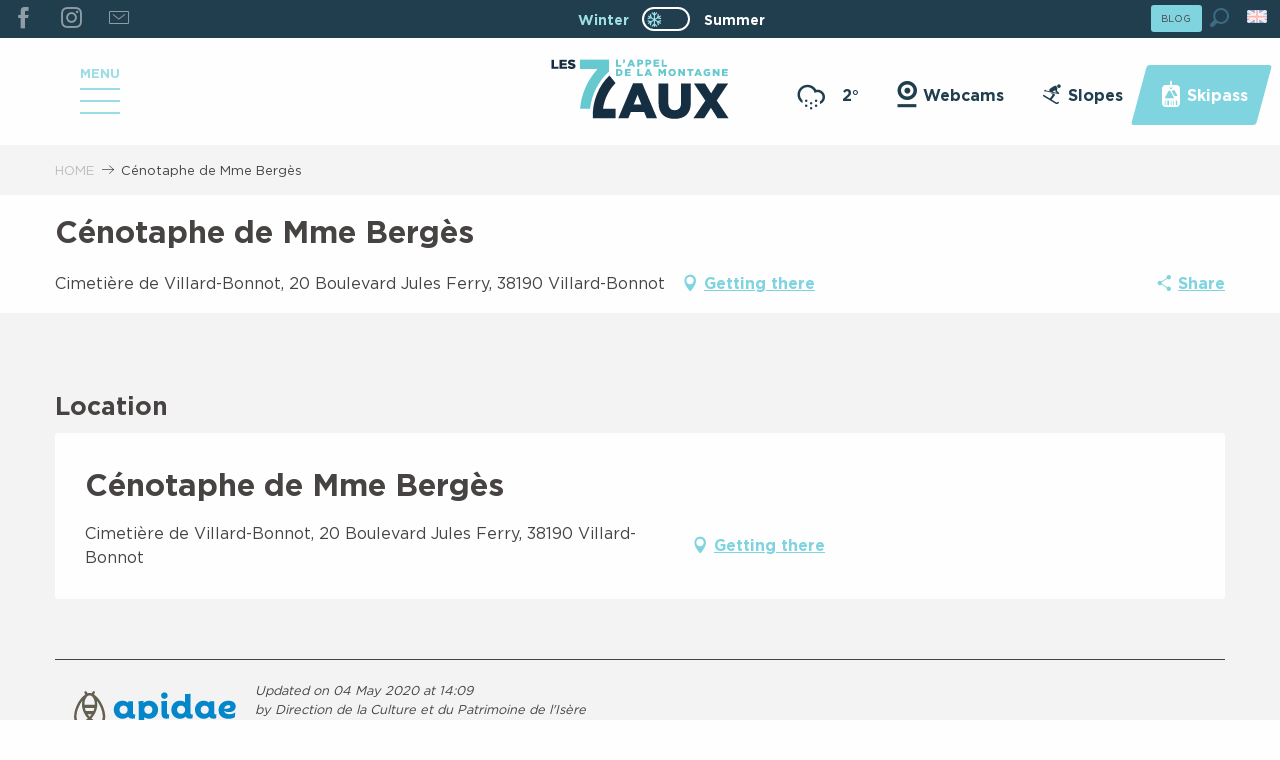

--- FILE ---
content_type: text/html; charset=UTF-8
request_url: https://www.les7laux.com/winter/offers/cenotaphe-de-mme-berges-villard-bonnot-en-winter-2779669/
body_size: 33510
content:
<!doctype html>
<html class="no-js" lang="en-GB"><head><title>Cénotaphe de Mme Bergès (Villard-Bonnot) | Les 7 Laux</title><script>window.globals={"ancestors":{"chapter1":"Offres SIT","chapter2":"PCU - C\u00e9notaphe de Mme Berg\u00e8s (Villard-Bonnot) 2779669","chapter3":null},"current_lang":"winter","current_locale":"en","current_locale_region":"en_GB","current_season":"hiver","env":"prod","languages":["fr","en","eo","nl"],"post_id":12295,"post_title":"PCU - C\u00e9notaphe de Mme Berg\u00e8s (Villard-Bonnot) 2779669","post_type":"touristic_sheet","post_modified":"2026-01-02 12:38:20+01:00","sheet_id":2779669,"site_key":"les-sept-laux","tags":{"places":[],"seasons":[],"themes":[],"targets":[]},"woody_options_pages":{"search_url":29922,"weather_url":29702},"hawwwai":{"sheet_options":{"nearby_distance_max":5000}}}</script><script>(function(e){e.eskalad=e.eskalad?e.eskalad:[],e.eskalad.product="woody",e.eskalad.site_key=e.globals.site_key!==void 0?e.globals.site_key:"empty",e.eskalad.timestamp=l("eskalad_timestamp"),e.eskalad.timestamp==null&&(e.eskalad.timestamp=Math.floor(Date.now()/1e3),s("eskalad_timestamp",e.eskalad.timestamp)),e.eskalad.cid=l("eskalad_cid"),e.eskalad.cid==null&&e.eskalad.timestamp!==void 0&&(e.eskalad.cid=e.eskalad.timestamp,c()),e.eskalad.ga_consent=!0;function c(){e.eskalad.cid.toString().search("\\.")<=0&&fetch("/api/clientid").then(a=>a.json()).then(a=>{a.cid!==void 0&&(e.eskalad.cid=a.cid+"."+e.eskalad.cid,s("eskalad_cid",e.eskalad.cid))}).catch(function(a){console.error("Eskalad fetch: "+a.message)})}function l(a){if(e.localStorage!==void 0&&e.localStorage)try{let t=e.localStorage.getItem(a);return t=t==null||isNaN(t)||t==null||t==""?void 0:t,t}catch(t){console.error(["[ESKALAD]",t])}}function s(a,t){if(e.localStorage!==void 0&&e.localStorage)try{e.localStorage.removeItem(a),e.localStorage.setItem(a,t)}catch(d){console.error(["[ESKALAD]",d])}}})(window);
</script><script src="https://cache.consentframework.com/js/pa/32284/c/LakzY/stub" referrerpolicy="origin" charset="utf-8"></script><script src="https://choices.consentframework.com/js/pa/32284/c/LakzY/cmp" referrerpolicy="origin" charset="utf-8" async></script><script>document.addEventListener("DOMContentLoaded",function(){document.querySelectorAll("a[href='#consentframework'],a[href='#cmp']").forEach(function(e){e.removeAttribute("target");e.setAttribute("href","javascript:window.Sddan.cmp.displayUI();")})});</script><meta name="google-site-verification" content="20U6gE9DHOcBXZWqI6GFI1bzZ3F3j7xGs01LzEYtW0k" /><script type="importmap">{"imports":{"jquery":"https:\/\/woody.cloudly.space\/app\/themes\/woody-theme\/src\/lib\/custom\/jquery@3.7.1.min.mjs","woody_lib_utils":"https:\/\/woody.cloudly.space\/app\/dist\/les-sept-laux\/addons\/woody-lib-utils\/js\/woody-lib-utils.93266841fa.mjs","woody_addon_search_main":"https:\/\/woody.cloudly.space\/app\/dist\/les-sept-laux\/addons\/woody-addon-search\/js\/woody-addon-search-main.f068d57b37.mjs","woody_addon_search_data":"https:\/\/woody.cloudly.space\/app\/dist\/les-sept-laux\/addons\/woody-addon-search\/js\/woody-addon-search-data.78cd9c9154.mjs","woody_addon_devtools_main":"https:\/\/woody.cloudly.space\/app\/dist\/les-sept-laux\/addons\/woody-addon-devtools\/js\/woody-addon-devtools-main.5ef617cfdb.mjs","woody_addon_devtools_tools":"https:\/\/woody.cloudly.space\/app\/dist\/les-sept-laux\/addons\/woody-addon-devtools\/js\/woody-addon-devtools-tools.54d58a68c5.mjs","woody_addon_devtools_color_palette":"https:\/\/woody.cloudly.space\/app\/dist\/les-sept-laux\/addons\/woody-addon-devtools\/js\/woody-addon-devtools-color-palette.a8a41da40b.mjs","woody_addon_devtools_style_shift":"https:\/\/woody.cloudly.space\/app\/dist\/les-sept-laux\/addons\/woody-addon-devtools\/js\/woody-addon-devtools-style-shift.c4f6081742.mjs","woody_addon_devtools_fake_touristic_sheet":"https:\/\/woody.cloudly.space\/app\/dist\/les-sept-laux\/addons\/woody-addon-devtools\/js\/woody-addon-devtools-fake-touristic-sheet.2cb516cd17.mjs","woody_addon_campaigns_blocks":"https:\/\/woody.cloudly.space\/app\/dist\/les-sept-laux\/addons\/woody-addon-claims\/js\/woody-addon-campaigns-blocks.cd7b0fdfb1.mjs","woody_addon_claims_blocks":"https:\/\/woody.cloudly.space\/app\/dist\/les-sept-laux\/addons\/woody-addon-claims\/js\/woody-addon-claims-blocks.d6b0ec349c.mjs","woody_addon_snowflake_main":"https:\/\/woody.cloudly.space\/app\/dist\/les-sept-laux\/addons\/woody-addon-snowflake\/js\/woody-addon-snowflake-main.mjs","woody_addon_snowflake_circular_progress_bar":"https:\/\/woody.cloudly.space\/app\/dist\/les-sept-laux\/addons\/woody-addon-snowflake\/js\/woody-addon-snowflake-circular-progress-bar.c8f33544fd.mjs","woody_addon_snowflake_zone_display":"https:\/\/woody.cloudly.space\/app\/dist\/les-sept-laux\/addons\/woody-addon-snowflake\/js\/woody-addon-snowflake-zone-display.cfb6cf6a7d.mjs","woody_addon_snowflake_sector_cards_collapse":"https:\/\/woody.cloudly.space\/app\/dist\/les-sept-laux\/addons\/woody-addon-snowflake\/js\/woody-addon-snowflake-sector-cards-collapse.8e4f2db956.mjs","woody_addon_snowflake_update_overall":"https:\/\/woody.cloudly.space\/app\/dist\/les-sept-laux\/addons\/woody-addon-snowflake\/js\/woody-addon-snowflake-update-overall.1150a14cf0.mjs","woody_addon_snowflake_weather_update":"https:\/\/woody.cloudly.space\/app\/dist\/les-sept-laux\/addons\/woody-addon-snowflake\/js\/woody-addon-snowflake-weather-update.67579062db.mjs"}}</script><link rel="preconnect" href="https://cache.consentframework.com" crossorigin><link rel="preconnect" href="https://choices.consentframework.com" crossorigin><link rel="preconnect" href="https://fonts.gstatic.com" crossorigin><link rel="preconnect" href="https://fonts.googleapis.com" crossorigin><link rel="preconnect" href="https://www.googletagmanager.com" crossorigin><link rel="preconnect" href="https://woody.cloudly.space" crossorigin><link rel="preconnect" href="https://api.cloudly.space" crossorigin><script>window.dataLayer=window.dataLayer?window.dataLayer:[];window.dataLayer.push({"event":"globals","data":{"env":"prod","site_key":"les-sept-laux","page":{"id_page":12295,"name":"PCU &#8211; C\u00e9notaphe de Mme Berg\u00e8s (Villard-Bonnot) #2779669","page_type":"touristic_sheet","tags":{"places":[],"seasons":[],"themes":[],"targets":[]}},"lang":"en","season":"hiver","sheet":{"id_sheet":2779669,"id_sit":"sitra2i-SEPTLAUX-HIVER-5511043","id_reservation":null,"name":"C\u00e9notaphe de Mme Berg\u00e8s - Villard-Bonnot","type":"Patrimoine culturel","bordereau":"PCU","city":"Villard-Bonnot"}}});</script><script>(function(w,d,s,l,i) { w[l]=w[l]||[]; w[l].push({ 'gtm.start': new Date().getTime(),event: 'gtm.js' }); var f=d.getElementsByTagName(s)[0], j=d.createElement(s),dl=l!='dataLayer'? '&l='+l:''; j.async=true; j.src='https://www.googletagmanager.com/gtm.js?id='+i+dl; f.parentNode.insertBefore(j,f); })(window,document,'script','dataLayer','GTM-PSZS77X');</script><link rel="canonical" href="https://www.les7laux.com/winter/offers/cenotaphe-de-mme-berges-villard-bonnot-en-winter-2779669/"/><meta charset="UTF-8"/><meta http-equiv="X-UA-Compatible" content="IE=edge"/><meta name="generator" content="Raccourci Agency - WP"/><meta name="viewport" content="width=device-width,initial-scale=1"/><meta name="robots" content="max-snippet:-1, max-image-preview:large, max-video-preview:-1"/><meta property="og:type" content="website"/><meta property="og:url" content="https://www.les7laux.com/winter/offers/cenotaphe-de-mme-berges-villard-bonnot-en-winter-2779669/"/><meta name="twitter:card" content="summary"/><meta property="og:site_name" content="Les 7 Laux"/><meta property="og:locale" content="en_GB"/><meta property="og:locale:alternate" content="fr_FR"/><meta property="og:locale:alternate" content="fr_FR"/><meta property="og:locale:alternate" content="en_GB"/><meta property="og:locale:alternate" content="en_GB"/><meta property="og:locale:alternate" content="nl_NL"/><meta property="og:locale:alternate" content="nl_NL"/><meta name="description" property="og:description" content=""/><meta property="og:title" content="Cénotaphe de Mme Bergès - Villard-Bonnot"/><meta name="twitter:title" content="Cénotaphe de Mme Bergès - Villard-Bonnot"/><meta name="twitter:description" content=""/><meta name="format-detection" content="telephone=no"/><meta property="og:image" content=""/><meta name="twitter:image" content=""/><meta name="thumbnail" content=""/><script type="application/ld+json" class="woody-schema-graph">{"@context":"https:\/\/schema.org","@graph":[{"@type":"WebSite","url":"https:\/\/www.les7laux.com","name":"Les 7 Laux","description":"The mountain&#039;s calling","potentialAction":[{"@type":"SearchAction","target":"https:\/\/www.les7laux.com\/winter\/website-search\/?query={search_term_string}","query-input":"required name=search_term_string"}]},{"@type":"WebPage","url":"https:\/\/www.les7laux.com\/winter\/offers\/cenotaphe-de-mme-berges-villard-bonnot-en-winter-2779669\/","headline":"PCU \u2013 C\u00e9notaphe de Mme Berg\u00e8s (Villard-Bonnot) #2779669 | Les 7 Laux","inLanguage":"en-GB","datePublished":"2026-01-02 11:38:19","dateModified":"2026-01-02 11:38:20","description":""},{"@type":"Place","name":"C\u00e9notaphe de Mme Berg\u00e8s","description":"","url":"","geo":{"@type":"GeoCoordinates","latitude":"45.241693","longitude":"5.890389"},"address":{"@type":"PostalAddress","streetAddress":"Cimeti\u00e8re de Villard-Bonnot, 20 Boulevard Jules Ferry","addressLocality":"Villard-Bonnot","postalCode":"38190","addressCountry":"FRANCE"},"telephone":["04 76 45 79 45"],"image":["https:\/\/static.apidae-tourisme.com\/filestore\/objets-touristiques\/images\/109\/141\/7572845.png"]}]}</script><style>img:is([sizes="auto" i], [sizes^="auto," i]) { contain-intrinsic-size: 3000px 1500px }</style><link rel="alternate" href="https://www.les7laux.com/hiver/offres/cenotaphe-de-mme-berges-villard-bonnot-fr-hiver-2779669/" hreflang="fr" /><link rel="alternate" href="https://www.les7laux.com/winter/offers/cenotaphe-de-mme-berges-villard-bonnot-en-winter-2779669/" hreflang="en" /><link rel="alternate" href="https://www.les7laux.com/winterse/touristic_sheet/cenotaphe-de-mme-berges-villard-bonnot-nl-winterse-2779669/" hreflang="nl" /><script>
window._wpemojiSettings = {"baseUrl":"https:\/\/s.w.org\/images\/core\/emoji\/16.0.1\/72x72\/","ext":".png","svgUrl":"https:\/\/s.w.org\/images\/core\/emoji\/16.0.1\/svg\/","svgExt":".svg","source":{"concatemoji":"https:\/\/www.les7laux.com\/wp\/wp-includes\/js\/wp-emoji-release.min.js?ver=6.8.2"}};
/*! This file is auto-generated */
!function(s,n){var o,i,e;function c(e){try{var t={supportTests:e,timestamp:(new Date).valueOf()};sessionStorage.setItem(o,JSON.stringify(t))}catch(e){}}function p(e,t,n){e.clearRect(0,0,e.canvas.width,e.canvas.height),e.fillText(t,0,0);var t=new Uint32Array(e.getImageData(0,0,e.canvas.width,e.canvas.height).data),a=(e.clearRect(0,0,e.canvas.width,e.canvas.height),e.fillText(n,0,0),new Uint32Array(e.getImageData(0,0,e.canvas.width,e.canvas.height).data));return t.every(function(e,t){return e===a[t]})}function u(e,t){e.clearRect(0,0,e.canvas.width,e.canvas.height),e.fillText(t,0,0);for(var n=e.getImageData(16,16,1,1),a=0;a<n.data.length;a++)if(0!==n.data[a])return!1;return!0}function f(e,t,n,a){switch(t){case"flag":return n(e,"\ud83c\udff3\ufe0f\u200d\u26a7\ufe0f","\ud83c\udff3\ufe0f\u200b\u26a7\ufe0f")?!1:!n(e,"\ud83c\udde8\ud83c\uddf6","\ud83c\udde8\u200b\ud83c\uddf6")&&!n(e,"\ud83c\udff4\udb40\udc67\udb40\udc62\udb40\udc65\udb40\udc6e\udb40\udc67\udb40\udc7f","\ud83c\udff4\u200b\udb40\udc67\u200b\udb40\udc62\u200b\udb40\udc65\u200b\udb40\udc6e\u200b\udb40\udc67\u200b\udb40\udc7f");case"emoji":return!a(e,"\ud83e\udedf")}return!1}function g(e,t,n,a){var r="undefined"!=typeof WorkerGlobalScope&&self instanceof WorkerGlobalScope?new OffscreenCanvas(300,150):s.createElement("canvas"),o=r.getContext("2d",{willReadFrequently:!0}),i=(o.textBaseline="top",o.font="600 32px Arial",{});return e.forEach(function(e){i[e]=t(o,e,n,a)}),i}function t(e){var t=s.createElement("script");t.src=e,t.defer=!0,s.head.appendChild(t)}"undefined"!=typeof Promise&&(o="wpEmojiSettingsSupports",i=["flag","emoji"],n.supports={everything:!0,everythingExceptFlag:!0},e=new Promise(function(e){s.addEventListener("DOMContentLoaded",e,{once:!0})}),new Promise(function(t){var n=function(){try{var e=JSON.parse(sessionStorage.getItem(o));if("object"==typeof e&&"number"==typeof e.timestamp&&(new Date).valueOf()<e.timestamp+604800&&"object"==typeof e.supportTests)return e.supportTests}catch(e){}return null}();if(!n){if("undefined"!=typeof Worker&&"undefined"!=typeof OffscreenCanvas&&"undefined"!=typeof URL&&URL.createObjectURL&&"undefined"!=typeof Blob)try{var e="postMessage("+g.toString()+"("+[JSON.stringify(i),f.toString(),p.toString(),u.toString()].join(",")+"));",a=new Blob([e],{type:"text/javascript"}),r=new Worker(URL.createObjectURL(a),{name:"wpTestEmojiSupports"});return void(r.onmessage=function(e){c(n=e.data),r.terminate(),t(n)})}catch(e){}c(n=g(i,f,p,u))}t(n)}).then(function(e){for(var t in e)n.supports[t]=e[t],n.supports.everything=n.supports.everything&&n.supports[t],"flag"!==t&&(n.supports.everythingExceptFlag=n.supports.everythingExceptFlag&&n.supports[t]);n.supports.everythingExceptFlag=n.supports.everythingExceptFlag&&!n.supports.flag,n.DOMReady=!1,n.readyCallback=function(){n.DOMReady=!0}}).then(function(){return e}).then(function(){var e;n.supports.everything||(n.readyCallback(),(e=n.source||{}).concatemoji?t(e.concatemoji):e.wpemoji&&e.twemoji&&(t(e.twemoji),t(e.wpemoji)))}))}((window,document),window._wpemojiSettings);
</script><link rel='preload' as='style' onload='this.onload=null;this.rel="stylesheet"' id='addon-search-stylesheet-css' href='https://woody.cloudly.space/app/dist/les-sept-laux/addons/woody-addon-search/css/woody-addon-search.4e0867669a.css?ver=2.1.4' media='screen' /><noscript><link rel='stylesheet' id='addon-search-stylesheet-css' href='https://woody.cloudly.space/app/dist/les-sept-laux/addons/woody-addon-search/css/woody-addon-search.4e0867669a.css?ver=2.1.4' media='screen' /></noscript><link rel='stylesheet' id='woody-sheet-stylesheet-css' href='https://woody.cloudly.space/app/dist/les-sept-laux/addons/woody-addon-hawwwai/css/front/hawwwai-touristic-sheet.ebf78ef83d.css?ver=2.5.146' media='all' /><link rel='preload' as='style' onload='this.onload=null;this.rel="stylesheet"' id='addon-campaigns-stylesheet-css' href='https://woody.cloudly.space/app/dist/les-sept-laux/addons/woody-addon-claims/css/woody-addon-campaigns.1a1f82fdef.css' media='all' /><noscript><link rel='stylesheet' id='addon-campaigns-stylesheet-css' href='https://woody.cloudly.space/app/dist/les-sept-laux/addons/woody-addon-claims/css/woody-addon-campaigns.1a1f82fdef.css' media='all' /></noscript><link rel='preload' as='style' onload='this.onload=null;this.rel="stylesheet"' id='addon-snowflake-stylesheet-css' href='https://woody.cloudly.space/app/dist/les-sept-laux/addons/woody-addon-snowflake/css/woody-addon-snowflake.d04107228b.css' media='all' /><noscript><link rel='stylesheet' id='addon-snowflake-stylesheet-css' href='https://woody.cloudly.space/app/dist/les-sept-laux/addons/woody-addon-snowflake/css/woody-addon-snowflake.d04107228b.css' media='all' /></noscript><link rel='preload' as='style' onload='this.onload=null;this.rel="stylesheet"' id='leaflet_css-css' href='https://tiles.touristicmaps.com/libs/tmaps.min.css' media='all' /><noscript><link rel='stylesheet' id='leaflet_css-css' href='https://tiles.touristicmaps.com/libs/tmaps.min.css' media='all' /></noscript><link rel='preload' as='style' onload='this.onload=null;this.rel="stylesheet"' id='google-font-lato300400900-css' href='https://fonts.googleapis.com/css?family=Lato:300,400,900' media='all' /><noscript><link rel='stylesheet' id='google-font-lato300400900-css' href='https://fonts.googleapis.com/css?family=Lato:300,400,900' media='all' /></noscript><link rel='stylesheet' id='main-stylesheet-css' href='https://woody.cloudly.space/app/dist/les-sept-laux/css/main-a545292815.css' media='screen' /><link rel='preload' as='style' onload='this.onload=null;this.rel="stylesheet"' id='wicon-stylesheet-css' href='https://woody.cloudly.space/app/dist/les-sept-laux/css/wicon-5a03fdcbed.css' media='screen' /><noscript><link rel='stylesheet' id='wicon-stylesheet-css' href='https://woody.cloudly.space/app/dist/les-sept-laux/css/wicon-5a03fdcbed.css' media='screen' /></noscript><link rel='stylesheet' id='print-stylesheet-css' href='https://woody.cloudly.space/app/dist/les-sept-laux/css/print-b87b2678ed.css' media='print' /><script defer src="//skipass.les7laux.com/epasslibre/js/eplwidget.js?ver=6.8.2" id="Skipass-js"></script><script defer src="//gadget.open-system.fr/widgets-libs/rel/noyau-1.0.min.js" id="AllianceReseaux-js"></script><script defer src="https://woody.cloudly.space/app/dist/les-sept-laux/addons/woody-addon-search/js/woody-addon-search.963aa0a249.js?ver=2.1.4" id="addon-search-javascripts-js"></script><script defer src="https://woody.cloudly.space/app/themes/woody-theme/src/js/static/obf.min.js?ver=1.88.163" id="obf-js"></script><script defer src="https://woody.cloudly.space/app/dist/les-sept-laux/addons/woody-addon-eskalad/js/events/eskalad.c2bde38840.js?ver=6.3.3" id="woody-addon-eskalad-js"></script><script defer src="https://woody.cloudly.space/app/dist/les-sept-laux/addons/woody-addon-eskalad/js/events/eskalad-page.5d2af865c3.js?ver=6.3.3" id="woody-addon-eskalad-page-js"></script><script id="jquery-js-before">
window.siteConfig = {"site_key":"les-sept-laux","login":"public_les-sept-laux_website","password":"ea66b1ebeb237dc9434f121372fbe0ae","token":"NjViZGZmMGEzOWM1OlJrQUFDQThGYncxV1NrNUdVMFVXU1FvSFJSbHNUZ1pYUlZ3V0FRPT06VTFSVVVnUlhWUU5XVzFFR0FWRUJYVkpWQkFjQ0MxSUdBUWNFQmdOV1VRUT0=","mapProviderKeys":{"otmKey":"2f161072d6d5dfd43d7686081075ab09478480c21172329568aded08a917a745","gmKey":"AIzaSyB8Fozhi1FKU8oWYJROw8_FgOCbn3wdrhs"},"api_url":"https:\/\/api.tourism-system.com","api_render_url":"https:\/\/api.tourism-system.com","current_lang":"en","current_season":"hiver","languages":["fr","en","eo","nl"]};
window.useLeafletLibrary=1;window.DrupalAngularConfig=window.DrupalAngularConfig || {};window.DrupalAngularConfig.mapProviderKeys={"otmKey":"2f161072d6d5dfd43d7686081075ab09478480c21172329568aded08a917a745","gmKey":"AIzaSyB8Fozhi1FKU8oWYJROw8_FgOCbn3wdrhs"};
</script><script type="module" src="https://woody.cloudly.space/app/themes/woody-theme/src/lib/custom/jquery@3.7.1.min.mjs" id="jquery-js"></script><script defer src="https://woody.cloudly.space/app/themes/woody-theme/src/lib/custom/moment-with-locales@2.22.2.min.js" id="jsdelivr_moment-js"></script><script id="woody-sheet-js-extra">
var __hw = {"SECTIONS.TOURISM.SHEET.PERIODS.TODAY":"Today","SECTIONS.TOURISM.SHEET.PERIODS.HAPPENING":"Happening","SECTIONS.TOURISM.SHEET.PERIODS.ENDED":"Over","SECTIONS.TOURISM.SHEET.PERIODS.ENDED_FOR_TODAY":"Over for today","SECTIONS.TOURISM.SHEET.PERIODS.FROM_TODAY":"From today ","SECTIONS.TOURISM.SHEET.PERIODS.FROM":"From","SECTIONS.TOURISM.SHEET.PERIODS.UNTIL_TODAY":"until today","SECTIONS.TOURISM.SHEET.PERIODS.TO":"to","SECTIONS.TOURISM.SHEET.PERIODS.UNTIL":"until","SECTIONS.TOURISM.SHEET.PERIODS.UNTIL_LONG":"until","SECTIONS.TOURISM.SHEET.PERIODS.ON":"On","SECTIONS.TOURISM.SHEET.PERIODS.OPENED":"Open","SECTIONS.TOURISM.SHEET.PERIODS.CLOSED":"Closed","SECTIONS.TOURISM.SHEET.PERIODS.CLOSEDFORTODAY":"Closed for today","SECTIONS.TOURISM.SHEET.PERIODS.UNDEFINED":"Unresolved hours","SECTIONS.TOURISM.SHEET.PERIODS.NOW":"Now","GLOBAL.TIMES.TO":"To"};
</script><script defer src="https://woody.cloudly.space/app/dist/les-sept-laux/addons/woody-addon-hawwwai/js/sheet-bundle.7fecec0205.js?ver=2.5.146" id="woody-sheet-js"></script><script defer src="https://woody.cloudly.space/app/themes/woody-theme/src/lib/npm/swiper/dist/js/swiper.min.js?ver=4.5.1" id="jsdelivr_swiper-js"></script><script type="module" src="https://woody.cloudly.space/app/dist/les-sept-laux/addons/woody-addon-claims/js/woody-addon-claims.094619d2c3.mjs" id="addon-claims-javascripts-js"></script><script id="addon-snowflake-javascripts-js-extra">
var WOODY_ADDON_SNOWFLAKE = [];
</script><script defer src="https://woody.cloudly.space/app/dist/les-sept-laux/addons/woody-addon-snowflake/js/woody-addon-snowflake.bd5145fdf6.js?ver=2.1.25" id="addon-snowflake-javascripts-js"></script><script defer src="https://woody.cloudly.space/app/themes/woody-theme/src/lib/npm/flatpickr/dist/flatpickr.min.js?ver=4.5.7" id="jsdelivr_flatpickr-js"></script><script defer src="https://woody.cloudly.space/app/themes/woody-theme/src/lib/npm/flatpickr/dist/l10n/default.js?ver=4.5.7" id="jsdelivr_flatpickr_l10n-js"></script><script defer src="https://woody.cloudly.space/app/themes/woody-theme/src/lib/custom/nouislider@10.1.0.min.js" id="jsdelivr_nouislider-js"></script><script defer src="https://woody.cloudly.space/app/themes/woody-theme/src/lib/custom/lazysizes@4.1.2.min.js" id="jsdelivr_lazysizes-js"></script><script defer src="https://woody.cloudly.space/app/themes/woody-theme/src/lib/custom/moment-timezone-with-data.min.js" id="jsdelivr_moment_tz-js"></script><script defer src="https://woody.cloudly.space/app/themes/woody-theme/src/lib/custom/js.cookie@2.2.1.min.js" id="jsdelivr_jscookie-js"></script><script defer src="https://woody.cloudly.space/app/themes/woody-theme/src/lib/custom/rellax@1.10.1.min.js" id="jsdelivr_rellax-js"></script><script defer src="https://woody.cloudly.space/app/themes/woody-theme/src/lib/custom/iframeResizer@4.3.7.min.js?ver=4.3.7" id="jsdelivr_iframeresizer-js"></script><script defer src="https://woody.cloudly.space/app/themes/woody-theme/src/lib/npm/plyr/dist/plyr.min.js?ver=3.6.8" id="jsdelivr_plyr-js"></script><script defer src="https://woody.cloudly.space/wp/wp-includes/js/dist/hooks.min.js?ver=4d63a3d491d11ffd8ac6" id="wp-hooks-js"></script><script defer src="https://woody.cloudly.space/wp/wp-includes/js/dist/i18n.min.js?ver=5e580eb46a90c2b997e6" id="wp-i18n-js"></script><script defer src="https://woody.cloudly.space/app/themes/woody-theme/src/js/static/i18n-ltr.min.js?ver=1.88.163" id="wp-i18n-ltr-js"></script><script defer src="https://tiles.touristicmaps.com/libs/leaflet.min.js" id="touristicmaps_leaflet-js"></script><script defer src="https://tiles.touristicmaps.com/libs/tangram.min.js" id="touristicmaps_tangram-js"></script><script defer src="https://tiles.touristicmaps.com/libs/markercluster.min.js" id="touristicmaps_cluster-js"></script><script defer src="https://tiles.touristicmaps.com/libs/locate.min.js" id="touristicmaps_locate-js"></script><script defer src="https://tiles.touristicmaps.com/libs/geocoder.min.js" id="touristicmaps_geocoder-js"></script><script defer src="https://tiles.touristicmaps.com/libs/fullscreen.min.js" id="touristicmaps_fullscreen-js"></script><script defer src="https://maps.googleapis.com/maps/api/js?key=AIzaSyB8Fozhi1FKU8oWYJROw8_FgOCbn3wdrhs&amp;v=3.33&amp;libraries=geometry,places" id="gg_maps-js"></script><script defer src="https://api.tourism-system.com/render/assets/scripts/raccourci/universal-mapV2.min.js" id="hawwwai_universal_map-js"></script><script defer src="https://woody.cloudly.space/app/dist/les-sept-laux/js/main-79b2980866.js" id="main-javascripts-js"></script><link rel="shortcut icon" type="image/x-icon" href="https://woody.cloudly.space/app/dist/les-sept-laux/favicon/favicon/favicon-e9a8dcae58.ico"><link rel="shortcut icon" type="image/png" href=""><link rel="apple-touch-icon" sizes="32x32" href=""><link rel="apple-touch-icon" sizes="64x64" href=""><link rel="apple-touch-icon" sizes="120x120" href=""><link rel="apple-touch-icon" sizes="180x180" href=""><link rel="apple-touch-icon" sizes="152x152" href=""><link rel="apple-touch-icon" sizes="167x167" href=""><link rel="icon" sizes="192x192" href=""><link rel="icon" sizes="128x128" href=""></head><body class="wp-singular touristic_sheet-template-default single single-touristic_sheet postid-12295 wp-theme-woody-theme wp-child-theme-les-sept-laux topheader-alert-visible prod apirender apirender-wordpress woody-hawwwai-sheet sheet-v2 sheet-pcu">
            <noscript><iframe src="https://www.googletagmanager.com/ns.html?id=GTM-PSZS77X" height="0" width="0" style="display:none;visibility:hidden"></iframe></noscript>
        
            
    
    <div class="main-wrapper flex-container flex-dir-column">
                                <div class="woody-component-headnavs">
                                
<div class="woody-season-switcher tpl_02 isAbs">
    <div class="switch tiny">
                    <a class="is-hiver is-active" href="https://www.les7laux.com/winter/offers/cenotaphe-de-mme-berges-villard-bonnot-en-winter-2779669/" title="Change season">
            <span class="season-name">winter</span>
        </a>
                        <a class="is-ete is-season-link" href="https://www.les7laux.com/summer/offers/cenotaphe-de-mme-berges-villard-bonnot-en-summer-2779670/" title="Change season">
            <input class="switch-input" id="seasonSwitcher" name="summer-winter" type="checkbox">
            <label class="switch-paddle" for="seasonSwitcher">
                <span class="show-for-sr">Change season</span>
                <span class="season-name">summer</span>
            </label>
        </a>
                    </div>
</div>

    
                        <ul class="tools list-unstyled flex-container align-middle">
                                                                                        <li >
                                                                    <a class="no-ext button primary tiny topheaderbutton" href="https://www.les7laux.com/winter/blog/" target="_self" title="BLOG" >
                                                                                                                            <span>BLOG</span>
                                                                            </a>
                                                            </li>
                                                                                                <li >
                                                                    <div id="widget-panier"></div>
                                                            </li>
                                                                                                                                                <li class="search-tool"><div role="button" aria-label="Search" class="search-toggler-wrapper woody-component-esSearch-block" tabindex="0">
    <span class="esSearch-button results-toggler" data-label="Search" title="Search">
        <span class="wicon wicon-053-loupe-par-defaut search-icon" aria-hidden="true"></span>
        <span class="show-for-sr">Rechercher</span>
        <span class="button-label" data-label="Search"></span>
    </span>
</div>
</li>
                                                    <li class="lang_switcher-tool"><div class="woody-lang_switcher woody-lang_switcher-reveal tpl_01 flags medium" data-label="Language" role="button" aria-label="Choix de la langue"><div class="lang_switcher-button" data-label="Language"  tabindex="0"><div class="en" data-lang="en">en</div></div></div></li>
                                            </ul>
            
    <div class="woody_header">
    <div class="grid-x align-middle align-justify">
                <div class="cell xlarge-4 social-menu-wrapper">
            <ul class="menu social-menu">
                                <li>
                    <a class="social-link no-ext" href="http://www.facebook.com/les7laux" title="Facebook" target="_blank"><span class="wicon wicon-000-facebook"></span></a>
                </li>
                                <li>
                    <a class="social-link no-ext" href="https://www.instagram.com/les7laux" title="" target="_blank"><span class="wicon wicon-011-instagram"></span></a>
                </li>
                                <li>
                    <a class="social-link no-ext" href="https://www.les7laux.com/winter/newsletter/" title="Newsletter" target=""><span class="wicon wicon-044-enveloppe"></span></a>
                </li>
                            </ul>
        </div>
                                <div class="cell topheader-menu-wrapper">
            <ul class="menu topheader-menu align-right">
                                <li class="show-for-xlarge">
                    <a class="topheader-link weather-link flex-container align-center align-middle" href="https://www.les7laux.com/winter/downhill-skiing-nordic-skiing-other-winter-sports/ski/weather/" title="Voir le Bulletin météo">
                        <span class="wicon climacon-cloud-snow"></span>
                        <span class="temp show-for-xlarge">2°</span>
                    </a>
                </li>
                                                                <li>
                    <a class="topheader-link flex-container align-center align-middle" href="https://www.les7laux.com/winter/ski-glisse/ski/webcams/" title="Webcams" target="">
                        <span class="wicon wicon-014-station-webcam"></span>
                        <span class="title show-for-xlarge">Webcams</span>
                    </a>
                </li>
                                <li>
                    <a class="topheader-link flex-container align-center align-middle" href="https://www.les7laux.com/winter/ski-glisse/ski/real-time-slopes-info/" title="Slopes" target="">
                        <span class="wicon wicon-009-station-ski-alpin"></span>
                        <span class="title show-for-xlarge">Slopes</span>
                    </a>
                </li>
                                <li>
                    <a class="topheader-link flex-container align-center align-middle" href="https://skipass.les7laux.com/en" title="Skipass" target="">
                        <span class="wicon wicon-004-station-forfait"></span>
                        <span class="title show-for-xlarge">Skipass</span>
                    </a>
                </li>
                                            </ul>
        </div>
            </div>
</div>


            <header role="banner" class="woody-component-header tpl_02 site-header woody-burger" data-click-open="true" data-close-on-click-inside="false" data-close-on-click="false" data-disable-hover="true" data-dropdown-menu="data-dropdown-menu" data-sticky-container="data-sticky-container">
    <div class="main-menu-wrapper">
        <nav class="top-bar title-bar" id="main-menu" role="navigation">
            <ul class="menu dropdown vertical" data-click-open="true" data-disable-hover="true">
                                <li class=" is-dropdown-submenu-parent">
                    <a class="menuLink" href="https://www.les7laux.com/winter/the-station/" target="_self" data-post-id="29647">
                                                                        <span class="menuLink-title">THE STATION</span>
                                            </a>
                                        <ul class="menu is-dropdown-submenu" data-link-parent="29647" data-title="THE STATION">
                        <li class="grid-container"><div class="grid_1col_tpl_01 grid-x align-middle submenu-station grid-padding-x grid-padding-y"><div class="cell xmedium-down-order-9"><div class=" submenu-station-wrapper grid_2col_tpl_04 grid-x align-top grid-padding-x grid-padding-y"><div class="cell xlarge-8 isRel left"><div class="grid-x grid-padding-x grid-padding-y"><div class="cell medium-12 title-submenu-wrapper"><a class="title-submenu" href="https://www.les7laux.com/winter/the-station/presentation/" data-post-id="29649"><div class="menuLink-titles"><div class="menuLink-texts has-title"><span class="menuLink-title block-span">Presentation</span></div></div></a></div><div class="cell xlarge-4 vignettes"><a class="woody-component woody-component-nav-item-image tpl_04 isRel bg-black bgimg-op-75 " href="https://www.les7laux.com/winter/the-station/presentation/history-of-les-7-laux/" data-post-id="29651" target="_self"><figure itemscope itemtype="http://schema.org/ImageObject" class="isRel imageObject menuLinkMediaWrapper"><noscript><img class="imageObject-img img-responsive a42-ac-replace-img" src="https://woody.cloudly.space/app/uploads/les-sept-laux/2019/09/thumbs/dji-0328-640x640.jpg" alt="Prapoutel / Les 7 Laux - Vue sur la station de Prapoutel et le départ des remontées mécaniques" itemprop="thumbnail"/></noscript><img class="imageObject-img img-responsive lazyload a42-ac-replace-img" src="https://woody.cloudly.space/app/themes/woody-theme/src/img/blank/ratio_square.webp" data-src="https://woody.cloudly.space/app/uploads/les-sept-laux/2019/09/thumbs/dji-0328-640x640.jpg" data-sizes="auto" data-srcset="https://woody.cloudly.space/app/uploads/les-sept-laux/2019/09/thumbs/dji-0328-360x360.jpg 360w, https://woody.cloudly.space/app/uploads/les-sept-laux/2019/09/thumbs/dji-0328-640x640.jpg 640w, https://woody.cloudly.space/app/uploads/les-sept-laux/2019/09/thumbs/dji-0328-1200x1200.jpg 1200w" alt="Prapoutel / Les 7 Laux - Vue sur la station de Prapoutel et le départ des remontées mécaniques" itemprop="thumbnail"/><meta itemprop="datePublished" content="2019-09-30 12:34:54"></figure><div class="nav-item-section fullcenterbox"><div class="menuLink-titles"><div class="menuLink-texts has-title"><span class="menuLink-title block-span">History of Les 7 Laux</span></div></div></div></a></div><div class="cell xlarge-4 vignettes"><a class="woody-component woody-component-nav-item-image tpl_04 isRel bg-black bgimg-op-75 " href="https://www.les7laux.com/winter/the-station/presentation/the-3-sites-prapoutel-le-pleynet-pipay/" data-post-id="29653" target="_self"><figure itemscope itemtype="http://schema.org/ImageObject" class="isRel imageObject menuLinkMediaWrapper"><noscript><img class="imageObject-img img-responsive a42-ac-replace-img" src="https://woody.cloudly.space/app/uploads/les-sept-laux/2019/09/thumbs/ad7i0598-640x640.jpg" alt="Ad7i0598" itemprop="thumbnail"/></noscript><img class="imageObject-img img-responsive lazyload a42-ac-replace-img" src="https://woody.cloudly.space/app/themes/woody-theme/src/img/blank/ratio_square.webp" data-src="https://woody.cloudly.space/app/uploads/les-sept-laux/2019/09/thumbs/ad7i0598-640x640.jpg" data-sizes="auto" data-srcset="https://woody.cloudly.space/app/uploads/les-sept-laux/2019/09/thumbs/ad7i0598-360x360.jpg 360w, https://woody.cloudly.space/app/uploads/les-sept-laux/2019/09/thumbs/ad7i0598-640x640.jpg 640w, https://woody.cloudly.space/app/uploads/les-sept-laux/2019/09/thumbs/ad7i0598-1200x1200.jpg 1200w" alt="Ad7i0598" itemprop="thumbnail"/><meta itemprop="datePublished" content="2019-09-30 12:27:18"><span class="hide imageObject-description" itemprop="description" data-nosnippet>Ad7i0598</span></figure><div class="nav-item-section fullcenterbox"><div class="menuLink-titles"><div class="menuLink-texts has-title"><span class="menuLink-title block-span">The 3 sites: Prapoutel, Le Pleynet, Pipay</span></div></div></div></a></div><div class="cell xlarge-4 vignettes"><a class="woody-component woody-component-nav-item-image tpl_04 isRel bg-black bgimg-op-75 " href="https://www.les7laux.com/winter/the-station/presentation/coming-to-les-7-laux/" data-post-id="29655" target="_self"><figure aria-label="2018 Les 7 Laux Front Neige R Bouchu 1" itemscope itemtype="http://schema.org/ImageObject" class="isRel imageObject menuLinkMediaWrapper"><noscript><img class="imageObject-img img-responsive a42-ac-replace-img" src="https://woody.cloudly.space/app/uploads/les-sept-laux/2025/10/thumbs/2018-LES-7-LAUX-FRONT-NEIGE-R-BOUCHU-1-640x640.webp" alt="2018 Les 7 Laux Front Neige R Bouchu 1" itemprop="thumbnail"/></noscript><img class="imageObject-img img-responsive lazyload a42-ac-replace-img" src="https://woody.cloudly.space/app/themes/woody-theme/src/img/blank/ratio_square.webp" data-src="https://woody.cloudly.space/app/uploads/les-sept-laux/2025/10/thumbs/2018-LES-7-LAUX-FRONT-NEIGE-R-BOUCHU-1-640x640.webp" data-sizes="auto" data-srcset="https://woody.cloudly.space/app/uploads/les-sept-laux/2025/10/thumbs/2018-LES-7-LAUX-FRONT-NEIGE-R-BOUCHU-1-360x360.webp 360w, https://woody.cloudly.space/app/uploads/les-sept-laux/2025/10/thumbs/2018-LES-7-LAUX-FRONT-NEIGE-R-BOUCHU-1-640x640.webp 640w, https://woody.cloudly.space/app/uploads/les-sept-laux/2025/10/thumbs/2018-LES-7-LAUX-FRONT-NEIGE-R-BOUCHU-1-1200x1200.webp 1200w" alt="2018 Les 7 Laux Front Neige R Bouchu 1" itemprop="thumbnail"/><meta itemprop="datePublished" content="2025-10-23 09:39:39"><span class="hide imageObject-description" itemprop="description" data-nosnippet>2018 Les 7 Laux Front Neige R Bouchu 1</span><figcaption class="imageObject-caption flex-container align-middle isAbs bottom left hide" data-nosnippet><span class="imageObject-icon copyright-icon flex-container align-center align-middle">©</span><span class="imageObject-text imageObject-description" itemprop="caption">2018 Les 7 Laux Front Neige R Bouchu 1</span></figcaption></figure><div class="nav-item-section fullcenterbox"><div class="menuLink-titles has-icon-picto"><span class="menuLink-wicon wicon wicon-woody-icons wicon-022-itineraire"></span><div class="menuLink-texts has-title"><span class="menuLink-title block-span">Coming to Les 7 Laux</span></div></div></div></a></div><div class="cell xlarge-4 vignettes"><a class="woody-component woody-component-nav-item-image tpl_04 isRel bg-black bgimg-op-75 " href="https://www.les7laux.com/winter/the-station/presentation/station-map/" data-post-id="29659" target="_self"><figure itemscope itemtype="http://schema.org/ImageObject" class="isRel imageObject menuLinkMediaWrapper"><noscript><img class="imageObject-img img-responsive" src="https://woody.cloudly.space/app/uploads/les-sept-laux/2021/03/thumbs/2021-plansituationprovisoire-web2-1-640x640.jpg" alt="" itemprop="thumbnail"/></noscript><img class="imageObject-img img-responsive lazyload" src="https://woody.cloudly.space/app/themes/woody-theme/src/img/blank/ratio_square.webp" data-src="https://woody.cloudly.space/app/uploads/les-sept-laux/2021/03/thumbs/2021-plansituationprovisoire-web2-1-640x640.jpg" data-sizes="auto" data-srcset="https://woody.cloudly.space/app/uploads/les-sept-laux/2021/03/thumbs/2021-plansituationprovisoire-web2-1-360x360.jpg 360w, https://woody.cloudly.space/app/uploads/les-sept-laux/2021/03/thumbs/2021-plansituationprovisoire-web2-1-640x640.jpg 640w, https://woody.cloudly.space/app/uploads/les-sept-laux/2021/03/thumbs/2021-plansituationprovisoire-web2-1-1200x1200.jpg 1200w" alt="" itemprop="thumbnail"/><meta itemprop="datePublished" content="2021-03-27 15:20:04"></figure><div class="nav-item-section fullcenterbox"><div class="menuLink-titles has-icon-picto"><span class="menuLink-wicon wicon wicon-woody-icons wicon-014-livre"></span><div class="menuLink-texts has-title"><span class="menuLink-title block-span">Station map</span></div></div></div></a></div><div class="cell xlarge-4 vignettes"><a class="woody-component woody-component-nav-item-image tpl_04 isRel bg-black bgimg-op-75 " href="https://www.les7laux.com/winter/the-station/presentation/our-brochures/" data-post-id="29657" target="_self"><figure itemscope itemtype="http://schema.org/ImageObject" class="isRel imageObject menuLinkMediaWrapper"><noscript><img class="imageObject-img img-responsive" src="https://woody.cloudly.space/app/uploads/les-sept-laux/2019/11/thumbs/guide-pratique-640x640.png" alt="" itemprop="thumbnail"/></noscript><img class="imageObject-img img-responsive lazyload" src="https://woody.cloudly.space/app/themes/woody-theme/src/img/blank/ratio_square.webp" data-src="https://woody.cloudly.space/app/uploads/les-sept-laux/2019/11/thumbs/guide-pratique-640x640.png" data-sizes="auto" data-srcset="https://woody.cloudly.space/app/uploads/les-sept-laux/2019/11/thumbs/guide-pratique-360x360.png 360w, https://woody.cloudly.space/app/uploads/les-sept-laux/2019/11/thumbs/guide-pratique-640x640.png 640w, https://woody.cloudly.space/app/uploads/les-sept-laux/2019/11/thumbs/guide-pratique-1200x1200.png 1200w" alt="" itemprop="thumbnail"/><meta itemprop="datePublished" content="2019-11-06 15:35:26"></figure><div class="nav-item-section fullcenterbox"><div class="menuLink-titles has-icon-picto"><span class="menuLink-wicon wicon wicon-woody-icons wicon-014-livre"></span><div class="menuLink-texts has-title"><span class="menuLink-title block-span">Our brochures</span></div></div></div></a></div><div class="cell xlarge-4 vignettes"><a class="woody-component woody-component-nav-item-image tpl_04 isRel bg-black bgimg-op-75 " href="https://www.les7laux.com/winter/the-station/the-must-haves/" data-post-id="29663" target="_self"><figure aria-label="7 Laux Carnaval 17022025 Marie El Hajal 071" itemscope itemtype="http://schema.org/ImageObject" class="isRel imageObject menuLinkMediaWrapper"><noscript><img class="imageObject-img img-responsive a42-ac-replace-img" src="https://woody.cloudly.space/app/uploads/les-sept-laux/2025/05/thumbs/7-laux_Carnaval_17022025_Marie-EL-HAJAL-071-640x640.webp" alt="7 Laux Carnaval 17022025 Marie El Hajal 071" itemprop="thumbnail"/></noscript><img class="imageObject-img img-responsive lazyload a42-ac-replace-img" src="https://woody.cloudly.space/app/themes/woody-theme/src/img/blank/ratio_square.webp" data-src="https://woody.cloudly.space/app/uploads/les-sept-laux/2025/05/thumbs/7-laux_Carnaval_17022025_Marie-EL-HAJAL-071-640x640.webp" data-sizes="auto" data-srcset="https://woody.cloudly.space/app/uploads/les-sept-laux/2025/05/thumbs/7-laux_Carnaval_17022025_Marie-EL-HAJAL-071-360x360.webp 360w, https://woody.cloudly.space/app/uploads/les-sept-laux/2025/05/thumbs/7-laux_Carnaval_17022025_Marie-EL-HAJAL-071-640x640.webp 640w, https://woody.cloudly.space/app/uploads/les-sept-laux/2025/05/thumbs/7-laux_Carnaval_17022025_Marie-EL-HAJAL-071-1200x1200.webp 1200w" alt="7 Laux Carnaval 17022025 Marie El Hajal 071" itemprop="thumbnail"/><meta itemprop="datePublished" content="2025-05-27 13:07:54"><span class="hide imageObject-description" itemprop="description" data-nosnippet>7 Laux Carnaval 17022025 Marie El Hajal 071</span><figcaption class="imageObject-caption flex-container align-middle isAbs bottom left hide" data-nosnippet><span class="imageObject-icon copyright-icon flex-container align-center align-middle">©</span><span class="imageObject-text imageObject-description" itemprop="caption">7 Laux Carnaval 17022025 Marie El Hajal 071</span></figcaption></figure><div class="nav-item-section fullcenterbox"><div class="menuLink-titles"><div class="menuLink-texts has-title"><span class="menuLink-title block-span">All the must-haves</span></div></div></div></a></div></div></div><div class="cell xlarge-4 right"><div class="grid-x grid-padding-x grid-padding-y"><div class="cell medium-12 title-submenu-wrapper"><a class="title-submenu" href="" data-post-id=""><div class="menuLink-titles"></div></a></div></div></div></div></div></div></li>
                    </ul>
                                    </li>
                                <li class=" is-dropdown-submenu-parent">
                    <a class="menuLink" href="https://www.les7laux.com/winter/downhill-skiing-nordic-skiing-other-winter-sports/" target="_self" data-post-id="29685">
                                                                        <span class="menuLink-title">DOWNHILL SKIING, NORDIC SKIING &amp; OTHER WINTER SPORTS</span>
                                            </a>
                                        <ul class="menu is-dropdown-submenu" data-link-parent="29685" data-title="DOWNHILL SKIING, NORDIC SKIING &amp; OTHER WINTER SPORTS">
                        <li class="grid-container"><div class="grid_1col_tpl_01 grid-x align-middle submenu-ski-bike grid-padding-x grid-padding-y"><div class="cell xmedium-down-order-9"><div class=" submenu-ski-wrapper grid_2col_tpl_04 grid-x align-top grid-padding-x grid-padding-y"><div class="xlarge-12 isRel top"><div class="grid-x grid-padding-x grid-padding-y"><div class="cell xlarge-8 isRel left"><div class="grid-x grid-padding-x grid-padding-y"><div class="cell medium-12 title-submenu-wrapper"><span class="title-submenu-text">Ski</span></div><div class="cell medium-12 pictos-submenu-wrapper"><div class="grid-x grid-padding-x grid-padding-y"><div class="cell medium-2 list-element"><div class="woody-component woody-component-nav-item-list tpl_01 "><a   href="https://www.les7laux.com/winter/downhill-skiing-nordic-skiing-other-winter-sports/glisse/nordic-skiing/" data-post-id="" target="_self"><div class="menuLink-titles has-icon-picto"><span class="menuLink-wicon wicon wicon-woody-icons wicon-010-station-ski-de-fond"></span><div class="menuLink-texts has-title"><span class="menuLink-title block-span">Nordic skiing</span></div></div></a></div></div><div class="cell medium-2 list-element"><div class="woody-component woody-component-nav-item-list tpl_01 "><a   href="https://www.les7laux.com/winter/downhill-skiing-nordic-skiing-other-winter-sports/glisse/ski-touring/" data-post-id="" target="_self"><div class="menuLink-titles has-icon-picto"><span class="menuLink-wicon wicon wicon-woody-icons wicon-008-station-ski"></span><div class="menuLink-texts has-title"><span class="menuLink-title block-span">Ski touring</span></div></div></a></div></div><div class="cell medium-2 list-element"><div class="woody-component woody-component-nav-item-list tpl_01 "><a   href="https://www.les7laux.com/winter/downhill-skiing-nordic-skiing-other-winter-sports/ski/webcams/" data-post-id="" target="_self"><div class="menuLink-titles has-icon-picto"><span class="menuLink-wicon wicon wicon-woody-icons wicon-014-station-webcam"></span><div class="menuLink-texts has-title"><span class="menuLink-title block-span">Webcams</span></div></div></a></div></div><div class="cell medium-2 list-element"><div class="woody-component woody-component-nav-item-list tpl_01 "><a   href="https://www.les7laux.com/winter/downhill-skiing-nordic-skiing-other-winter-sports/ski/weather/" data-post-id="" target="_self"><div class="menuLink-titles has-icon-picto"><span class="menuLink-wicon wicon wicon-woody-icons wicon-013-station-soleil"></span><div class="menuLink-texts has-title"><span class="menuLink-title block-span">Weather</span></div></div></a></div></div><div class="cell medium-2 list-element"><div class="woody-component woody-component-nav-item-list tpl_01 "><a   href="https://www.les7laux.com/winter/downhill-skiing-nordic-skiing-other-winter-sports/ski/ski-lessons-and-ski-schools/" data-post-id="" target="_self"><div class="menuLink-titles has-icon-picto"><span class="menuLink-wicon wicon wicon-woody-icons wicon-008-station-ski"></span><div class="menuLink-texts has-title"><span class="menuLink-title block-span">Ski lessons and ski schools</span></div></div></a></div></div><div class="cell medium-2 list-element"><div class="woody-component woody-component-nav-item-list tpl_01 "><a   href="https://www.les7laux.com/winter/downhill-skiing-nordic-skiing-other-winter-sports/ski/track-info/" data-post-id="" target="_self"><div class="menuLink-titles has-icon-picto"><span class="menuLink-wicon wicon wicon-woody-icons wicon-009-station-ski-alpin"></span><div class="menuLink-texts has-title"><span class="menuLink-title block-span">Live from the slopes</span></div></div></a></div></div></div></div><div class="cell xlarge-4 vignettes "><a class="woody-component woody-component-nav-item-image tpl_06 isRel bg-black bgimg-op-75 " href="https://www.les7laux.com/winter/downhill-skiing-nordic-skiing-other-winter-sports/ski/the-ski-area/" data-post-id="29691" target="_self"><figure itemscope itemtype="http://schema.org/ImageObject" class="isRel imageObject menuLinkMediaWrapper"><noscript><img class="imageObject-img img-responsive" src="https://woody.cloudly.space/app/uploads/les-sept-laux/2022/02/thumbs/7laux-j2-master-139-min-1-e1644417988447-640x480.jpg" alt="" itemprop="thumbnail"/></noscript><img class="imageObject-img img-responsive lazyload" src="https://woody.cloudly.space/app/themes/woody-theme/src/img/blank/ratio_4_3.webp" data-src="https://woody.cloudly.space/app/uploads/les-sept-laux/2022/02/thumbs/7laux-j2-master-139-min-1-e1644417988447-640x480.jpg" data-sizes="auto" data-srcset="https://woody.cloudly.space/app/uploads/les-sept-laux/2022/02/thumbs/7laux-j2-master-139-min-1-e1644417988447-360x270.jpg 360w, https://woody.cloudly.space/app/uploads/les-sept-laux/2022/02/thumbs/7laux-j2-master-139-min-1-e1644417988447-640x480.jpg 640w, https://woody.cloudly.space/app/uploads/les-sept-laux/2022/02/thumbs/7laux-j2-master-139-min-1-e1644417988447-1200x900.jpg 1200w, https://woody.cloudly.space/app/uploads/les-sept-laux/2022/02/thumbs/7laux-j2-master-139-min-1-e1644417988447-1920x1440.jpg 1920w" alt="" itemprop="thumbnail"/><meta itemprop="datePublished" content="2022-02-09 14:46:20"></figure><div class="nav-item-section fullcenterbox"><div class="menuLink-titles"><div class="menuLink-texts has-title"><span class="menuLink-title block-span">The ski area</span></div></div></div></a></div><div class="cell xlarge-4 vignettes "><a class="woody-component woody-component-nav-item-image tpl_06 isRel bg-black bgimg-op-75 " href="https://www.les7laux.com/winter/downhill-skiing-nordic-skiing-other-winter-sports/ski/packages-rates/" data-post-id="29689" target="_self"><figure itemscope itemtype="http://schema.org/ImageObject" class="isRel imageObject menuLinkMediaWrapper"><noscript><img class="imageObject-img img-responsive" src="https://woody.cloudly.space/app/uploads/les-sept-laux/2019/12/thumbs/skipass-7-laux-640x480.png" alt="" itemprop="thumbnail"/></noscript><img class="imageObject-img img-responsive lazyload" src="https://woody.cloudly.space/app/themes/woody-theme/src/img/blank/ratio_4_3.webp" data-src="https://woody.cloudly.space/app/uploads/les-sept-laux/2019/12/thumbs/skipass-7-laux-640x480.png" data-sizes="auto" data-srcset="https://woody.cloudly.space/app/uploads/les-sept-laux/2019/12/thumbs/skipass-7-laux-360x270.png 360w, https://woody.cloudly.space/app/uploads/les-sept-laux/2019/12/thumbs/skipass-7-laux-640x480.png 640w, https://woody.cloudly.space/app/uploads/les-sept-laux/2019/12/thumbs/skipass-7-laux-1200x900.png 1200w, https://woody.cloudly.space/app/uploads/les-sept-laux/2019/12/thumbs/skipass-7-laux-1920x1440.png 1920w" alt="" itemprop="thumbnail"/><meta itemprop="datePublished" content="2019-12-16 10:50:14"></figure><div class="nav-item-section fullcenterbox"><div class="menuLink-titles"><div class="menuLink-texts has-title"><span class="menuLink-title block-span">Packages – Rates</span></div></div></div></a></div><div class="cell xlarge-4 vignettes "><a class="woody-component woody-component-nav-item-image tpl_06 isRel bg-black bgimg-op-75 " href="https://www.les7laux.com/winter/downhill-skiing-nordic-skiing-other-winter-sports/ski/trail-map/" data-post-id="29704" target="_self"><figure itemscope itemtype="http://schema.org/ImageObject" class="isRel imageObject menuLinkMediaWrapper"><noscript><img class="imageObject-img img-responsive" src="https://woody.cloudly.space/app/uploads/les-sept-laux/2022/01/thumbs/h22-plandespistes-640x480.jpg" alt="" itemprop="thumbnail"/></noscript><img class="imageObject-img img-responsive lazyload" src="https://woody.cloudly.space/app/themes/woody-theme/src/img/blank/ratio_4_3.webp" data-src="https://woody.cloudly.space/app/uploads/les-sept-laux/2022/01/thumbs/h22-plandespistes-640x480.jpg" data-sizes="auto" data-srcset="https://woody.cloudly.space/app/uploads/les-sept-laux/2022/01/thumbs/h22-plandespistes-360x270.jpg 360w, https://woody.cloudly.space/app/uploads/les-sept-laux/2022/01/thumbs/h22-plandespistes-640x480.jpg 640w, https://woody.cloudly.space/app/uploads/les-sept-laux/2022/01/thumbs/h22-plandespistes-1200x900.jpg 1200w, https://woody.cloudly.space/app/uploads/les-sept-laux/2022/01/thumbs/h22-plandespistes-1920x1440.jpg 1920w" alt="" itemprop="thumbnail"/><meta itemprop="datePublished" content="2022-01-31 15:17:39"></figure><div class="nav-item-section fullcenterbox"><div class="menuLink-titles has-icon-picto"><span class="menuLink-wicon wicon wicon-woody-icons wicon-039-pin"></span><div class="menuLink-texts has-title"><span class="menuLink-title block-span">Trail map</span></div></div></div></a></div><div class="cell xlarge-4 vignettes vignettes-bottom"><a class="woody-component woody-component-nav-item-image tpl_03 isRel bg-black bgimg-op-75 " href="https://www.les7laux.com/winter/the-station/the-must-haves/mole-trail/" data-post-id="29677" target="_self"><figure itemscope itemtype="http://schema.org/ImageObject" class="isRel imageObject menuLinkMediaWrapper"><noscript><img class="imageObject-img img-responsive a42-ac-replace-img" src="https://woody.cloudly.space/app/uploads/les-sept-laux/2019/09/thumbs/ad7i3746-640x160.jpg" alt="Ad7i3746" itemprop="thumbnail"/></noscript><img class="imageObject-img img-responsive lazyload a42-ac-replace-img" src="https://woody.cloudly.space/app/themes/woody-theme/src/img/blank/ratio_4_1.webp" data-src="https://woody.cloudly.space/app/uploads/les-sept-laux/2019/09/thumbs/ad7i3746-640x160.jpg" data-sizes="auto" data-srcset="https://woody.cloudly.space/app/uploads/les-sept-laux/2019/09/thumbs/ad7i3746-360x90.jpg 360w, https://woody.cloudly.space/app/uploads/les-sept-laux/2019/09/thumbs/ad7i3746-640x160.jpg 640w, https://woody.cloudly.space/app/uploads/les-sept-laux/2019/09/thumbs/ad7i3746-1200x300.jpg 1200w, https://woody.cloudly.space/app/uploads/les-sept-laux/2019/09/thumbs/ad7i3746-1920x480.jpg 1920w" alt="Ad7i3746" itemprop="thumbnail"/><meta itemprop="datePublished" content="2019-09-30 12:29:17"><span class="hide imageObject-description" itemprop="description" data-nosnippet>Ad7i3746</span></figure><div class="nav-item-section fullcenterbox"><div class="menuLink-titles"><div class="menuLink-texts has-title"><span class="menuLink-title block-span">Mole Trail</span></div></div></div></a></div><div class="cell xlarge-4 vignettes vignettes-bottom"><a class="woody-component woody-component-nav-item-image tpl_03 isRel bg-black bgimg-op-75 " href="https://www.les7laux.com/winter/downhill-skiing-nordic-skiing-other-winter-sports/ski/snowpark-7-laux/" data-post-id="29706" target="_self"><figure itemscope itemtype="http://schema.org/ImageObject" class="isRel imageObject menuLinkMediaWrapper"><noscript><img class="imageObject-img img-responsive" src="https://woody.cloudly.space/app/uploads/les-sept-laux/2022/01/thumbs/h22-snowpark1wiseride-640x160.jpg" alt="" itemprop="thumbnail"/></noscript><img class="imageObject-img img-responsive lazyload" src="https://woody.cloudly.space/app/themes/woody-theme/src/img/blank/ratio_4_1.webp" data-src="https://woody.cloudly.space/app/uploads/les-sept-laux/2022/01/thumbs/h22-snowpark1wiseride-640x160.jpg" data-sizes="auto" data-srcset="https://woody.cloudly.space/app/uploads/les-sept-laux/2022/01/thumbs/h22-snowpark1wiseride-360x90.jpg 360w, https://woody.cloudly.space/app/uploads/les-sept-laux/2022/01/thumbs/h22-snowpark1wiseride-640x160.jpg 640w, https://woody.cloudly.space/app/uploads/les-sept-laux/2022/01/thumbs/h22-snowpark1wiseride-1200x300.jpg 1200w, https://woody.cloudly.space/app/uploads/les-sept-laux/2022/01/thumbs/h22-snowpark1wiseride-1920x480.jpg 1920w" alt="" itemprop="thumbnail"/><meta itemprop="datePublished" content="2022-01-24 10:32:55"></figure><div class="nav-item-section fullcenterbox"><div class="menuLink-titles"><div class="menuLink-texts has-title"><span class="menuLink-title block-span">Snowpark 7 Laux</span></div></div></div></a></div><div class="cell xlarge-4 vignettes vignettes-bottom"><a class="woody-component woody-component-nav-item-image tpl_03 isRel bg-black bgimg-op-75 " href="https://www.les7laux.com/winter/the-station/the-must-haves/the-squirrels-itinerary/" data-post-id="29683" target="_self"><figure itemscope itemtype="http://schema.org/ImageObject" class="isRel imageObject menuLinkMediaWrapper"><noscript><img class="imageObject-img img-responsive" src="https://woody.cloudly.space/app/uploads/les-sept-laux/2019/12/thumbs/tiki-mascotte-hd-640x160.png" alt="" itemprop="thumbnail"/></noscript><img class="imageObject-img img-responsive lazyload" src="https://woody.cloudly.space/app/themes/woody-theme/src/img/blank/ratio_4_1.webp" data-src="https://woody.cloudly.space/app/uploads/les-sept-laux/2019/12/thumbs/tiki-mascotte-hd-640x160.png" data-sizes="auto" data-srcset="https://woody.cloudly.space/app/uploads/les-sept-laux/2019/12/thumbs/tiki-mascotte-hd-360x90.png 360w, https://woody.cloudly.space/app/uploads/les-sept-laux/2019/12/thumbs/tiki-mascotte-hd-640x160.png 640w, https://woody.cloudly.space/app/uploads/les-sept-laux/2019/12/thumbs/tiki-mascotte-hd-1200x300.png 1200w, https://woody.cloudly.space/app/uploads/les-sept-laux/2019/12/thumbs/tiki-mascotte-hd-1920x480.png 1920w" alt="" itemprop="thumbnail"/><meta itemprop="datePublished" content="2019-12-09 15:41:58"></figure><div class="nav-item-section fullcenterbox"><div class="menuLink-titles"><div class="menuLink-texts has-title"><span class="menuLink-title block-span">The squirrel's itinerary</span></div></div></div></a></div></div></div><div class="cell xlarge-4 right"><div class="grid-x grid-padding-x grid-padding-y"><div class="cell medium-12 title-submenu-wrapper"><span class="title-submenu-text">
                            Other glides
                        </span></div><div class="cell medium-12 list-element"><div class="woody-component woody-component-nav-item-list tpl_01 "><a   href="https://www.les7laux.com/winter/downhill-skiing-nordic-skiing-other-winter-sports/glisse/freeride-skiing/" data-post-id="" target="_self"><div class="menuLink-titles has-icon-picto"><span class="menuLink-wicon wicon wicon-woody-icons wicon-003-station-flocon"></span><div class="menuLink-texts has-title"><span class="menuLink-title block-span">Freeride skiing</span></div></div></a></div></div></div></div></div></div><div class="xlarge-12 isRel bottom"><div class="grid-x grid-padding-x grid-padding-y"></div></div></div></div></div></li>
                    </ul>
                                    </li>
                                <li class=" is-dropdown-submenu-parent">
                    <a class="menuLink" href="https://www.les7laux.com/winter/activities/" target="_self" data-post-id="29720">
                                                                        <span class="menuLink-title">ACTIVITIES</span>
                                            </a>
                                        <ul class="menu is-dropdown-submenu" data-link-parent="29720" data-title="ACTIVITIES">
                        <li class="grid-container"><div class="grid_1col_tpl_01 grid-x align-middle submenu_activities grid-padding-x grid-padding-y"><div class="cell xmedium-down-order-9"><div class=" submenu-activities-wrapper grid_2col_tpl_04 grid-x align-top grid-padding-x grid-padding-y"><div class="cell xlarge-9 isRel left"><div class="grid-x grid-padding-x grid-padding-y"><div class="cell xlarge-4 vignettes"><a class="woody-component woody-component-nav-item-image tpl_06 isRel bg-black bgimg-op-75 " href="https://www.les7laux.com/winter/the-station/the-must-haves/wiz-luge-rail-tobogganing-at-le-pleynet/" data-post-id="29665" target="_self"><figure aria-label="Ad7i2052" itemscope itemtype="http://schema.org/ImageObject" class="isRel imageObject menuLinkMediaWrapper"><noscript><img class="imageObject-img img-responsive a42-ac-replace-img" src="https://woody.cloudly.space/app/uploads/les-sept-laux/2019/09/thumbs/ad7i2052-640x480.jpg" alt="Ad7i2052" itemprop="thumbnail"/></noscript><img class="imageObject-img img-responsive lazyload a42-ac-replace-img" src="https://woody.cloudly.space/app/themes/woody-theme/src/img/blank/ratio_4_3.webp" data-src="https://woody.cloudly.space/app/uploads/les-sept-laux/2019/09/thumbs/ad7i2052-640x480.jpg" data-sizes="auto" data-srcset="https://woody.cloudly.space/app/uploads/les-sept-laux/2019/09/thumbs/ad7i2052-360x270.jpg 360w, https://woody.cloudly.space/app/uploads/les-sept-laux/2019/09/thumbs/ad7i2052-640x480.jpg 640w, https://woody.cloudly.space/app/uploads/les-sept-laux/2019/09/thumbs/ad7i2052-1200x900.jpg 1200w, https://woody.cloudly.space/app/uploads/les-sept-laux/2019/09/thumbs/ad7i2052-1920x1440.jpg 1920w" alt="Ad7i2052" itemprop="thumbnail"/><meta itemprop="datePublished" content="2019-09-30 12:27:35"><span class="hide imageObject-description" itemprop="description" data-nosnippet>Ad7i2052</span><figcaption class="imageObject-caption flex-container align-middle isAbs bottom left hide" data-nosnippet><span class="imageObject-icon copyright-icon flex-container align-center align-middle">©</span><span class="imageObject-text imageObject-description" itemprop="caption">Ad7i2052</span></figcaption></figure><div class="nav-item-section fullcenterbox"><div class="menuLink-titles"><div class="menuLink-texts has-title"><span class="menuLink-title block-span">Wiz Luge: rail tobogganing at Le Pleynet</span></div></div></div></a></div><div class="cell xlarge-4 vignettes"><a class="woody-component woody-component-nav-item-image tpl_06 isRel bg-black bgimg-op-75 " href="https://www.les7laux.com/winter/activities/snowshoes/" data-post-id="29730" target="_self"><figure aria-label="Gemini Generated Image Hngjmqhngjmqhngj" itemscope itemtype="http://schema.org/ImageObject" class="isRel imageObject menuLinkMediaWrapper"><noscript><img class="imageObject-img img-responsive a42-ac-replace-img" src="https://woody.cloudly.space/app/uploads/les-sept-laux/2025/12/thumbs/Gemini_Generated_Image_hngjmqhngjmqhngj-640x480.webp" alt="Gemini Generated Image Hngjmqhngjmqhngj" itemprop="thumbnail"/></noscript><img class="imageObject-img img-responsive lazyload a42-ac-replace-img" src="https://woody.cloudly.space/app/themes/woody-theme/src/img/blank/ratio_4_3.webp" data-src="https://woody.cloudly.space/app/uploads/les-sept-laux/2025/12/thumbs/Gemini_Generated_Image_hngjmqhngjmqhngj-640x480.webp" data-sizes="auto" data-srcset="https://woody.cloudly.space/app/uploads/les-sept-laux/2025/12/thumbs/Gemini_Generated_Image_hngjmqhngjmqhngj-360x270.webp 360w, https://woody.cloudly.space/app/uploads/les-sept-laux/2025/12/thumbs/Gemini_Generated_Image_hngjmqhngjmqhngj-640x480.webp 640w, https://woody.cloudly.space/app/uploads/les-sept-laux/2025/12/thumbs/Gemini_Generated_Image_hngjmqhngjmqhngj-1200x900.webp 1200w, https://woody.cloudly.space/app/uploads/les-sept-laux/2025/12/thumbs/Gemini_Generated_Image_hngjmqhngjmqhngj-1920x1440.webp 1920w" alt="Gemini Generated Image Hngjmqhngjmqhngj" itemprop="thumbnail"/><meta itemprop="datePublished" content="2025-12-23 10:47:18"><span class="hide imageObject-description" itemprop="description" data-nosnippet>Gemini Generated Image Hngjmqhngjmqhngj</span><figcaption class="imageObject-caption flex-container align-middle isAbs bottom left hide" data-nosnippet><span class="imageObject-icon copyright-icon flex-container align-center align-middle">©</span><span class="imageObject-text imageObject-description" itemprop="caption">Gemini Generated Image Hngjmqhngjmqhngj</span></figcaption></figure><div class="nav-item-section fullcenterbox"><div class="menuLink-titles has-icon-picto"><span class="menuLink-wicon wicon wicon-woody-icons wicon-007-station-raquettes"></span><div class="menuLink-texts has-title"><span class="menuLink-title block-span">Snowshoes</span></div></div></div></a></div><div class="cell xlarge-4 vignettes"><a class="woody-component woody-component-nav-item-image tpl_06 isRel bg-black bgimg-op-75 " href="https://www.les7laux.com/winter/the-station/the-must-haves/snakegliss/" data-post-id="29667" target="_self"><figure itemscope itemtype="http://schema.org/ImageObject" class="isRel imageObject menuLinkMediaWrapper"><noscript><img class="imageObject-img img-responsive" src="https://woody.cloudly.space/app/uploads/les-sept-laux/2022/01/thumbs/snakeglis-205-min3-e1642601236633-640x480.jpg" alt="" itemprop="thumbnail"/></noscript><img class="imageObject-img img-responsive lazyload" src="https://woody.cloudly.space/app/themes/woody-theme/src/img/blank/ratio_4_3.webp" data-src="https://woody.cloudly.space/app/uploads/les-sept-laux/2022/01/thumbs/snakeglis-205-min3-e1642601236633-640x480.jpg" data-sizes="auto" data-srcset="https://woody.cloudly.space/app/uploads/les-sept-laux/2022/01/thumbs/snakeglis-205-min3-e1642601236633-360x270.jpg 360w, https://woody.cloudly.space/app/uploads/les-sept-laux/2022/01/thumbs/snakeglis-205-min3-e1642601236633-640x480.jpg 640w, https://woody.cloudly.space/app/uploads/les-sept-laux/2022/01/thumbs/snakeglis-205-min3-e1642601236633-1200x900.jpg 1200w, https://woody.cloudly.space/app/uploads/les-sept-laux/2022/01/thumbs/snakeglis-205-min3-e1642601236633-1920x1440.jpg 1920w" alt="" itemprop="thumbnail"/><meta itemprop="datePublished" content="2022-01-19 14:07:06"></figure><div class="nav-item-section fullcenterbox"><div class="menuLink-titles has-icon-picto"><span class="menuLink-wicon wicon wicon-woody-icons wicon--02-luge"></span><div class="menuLink-texts has-title"><span class="menuLink-title block-span">Snakegliss</span></div></div></div></a></div><div class="cell xlarge-4 vignettes"><a class="woody-component woody-component-nav-item-image tpl_06 isRel bg-black bgimg-op-75 " href="https://www.les7laux.com/winter/activities/spa-and-wellness/" data-post-id="29728" target="_self"><figure aria-label="Spa 7 Laux 6" itemscope itemtype="http://schema.org/ImageObject" class="isRel imageObject menuLinkMediaWrapper"><noscript><img class="imageObject-img img-responsive a42-ac-replace-img" src="https://woody.cloudly.space/app/uploads/les-sept-laux/2023/10/thumbs/SPA-7-LAUX-6-640x480.jpg" alt="Spa 7 Laux 6" itemprop="thumbnail"/></noscript><img class="imageObject-img img-responsive lazyload a42-ac-replace-img" src="https://woody.cloudly.space/app/themes/woody-theme/src/img/blank/ratio_4_3.webp" data-src="https://woody.cloudly.space/app/uploads/les-sept-laux/2023/10/thumbs/SPA-7-LAUX-6-640x480.jpg" data-sizes="auto" data-srcset="https://woody.cloudly.space/app/uploads/les-sept-laux/2023/10/thumbs/SPA-7-LAUX-6-360x270.jpg 360w, https://woody.cloudly.space/app/uploads/les-sept-laux/2023/10/thumbs/SPA-7-LAUX-6-640x480.jpg 640w, https://woody.cloudly.space/app/uploads/les-sept-laux/2023/10/thumbs/SPA-7-LAUX-6-1200x900.jpg 1200w, https://woody.cloudly.space/app/uploads/les-sept-laux/2023/10/thumbs/SPA-7-LAUX-6-1920x1440.jpg 1920w" alt="Spa 7 Laux 6" itemprop="thumbnail"/><meta itemprop="datePublished" content="2023-10-02 14:28:34"><span class="hide imageObject-description" itemprop="description" data-nosnippet>Spa 7 Laux 6</span><figcaption class="imageObject-caption flex-container align-middle isAbs bottom left hide" data-nosnippet><span class="imageObject-icon copyright-icon flex-container align-center align-middle">©</span><span class="imageObject-text imageObject-description" itemprop="caption">Spa 7 Laux 6</span></figcaption></figure><div class="nav-item-section fullcenterbox"><div class="menuLink-titles has-icon-picto"><span class="menuLink-wicon wicon wicon-woody-icons wicon-012-smiley-bien"></span><div class="menuLink-texts has-title"><span class="menuLink-title block-span">Spa and Wellness</span></div></div></div></a></div><div class="cell xlarge-4 vignettes"><a class="woody-component woody-component-nav-item-image tpl_06 isRel bg-black bgimg-op-75 " href="https://www.les7laux.com/winter/activities/pedestrian-chairlift/" data-post-id="29736" target="_self"><figure itemscope itemtype="http://schema.org/ImageObject" class="isRel imageObject menuLinkMediaWrapper"><noscript><img class="imageObject-img img-responsive a42-ac-replace-img" src="https://woody.cloudly.space/app/uploads/les-sept-laux/2019/09/thumbs/ad7i6075-640x480.jpg" alt="Ad7i6075" itemprop="thumbnail"/></noscript><img class="imageObject-img img-responsive lazyload a42-ac-replace-img" src="https://woody.cloudly.space/app/themes/woody-theme/src/img/blank/ratio_4_3.webp" data-src="https://woody.cloudly.space/app/uploads/les-sept-laux/2019/09/thumbs/ad7i6075-640x480.jpg" data-sizes="auto" data-srcset="https://woody.cloudly.space/app/uploads/les-sept-laux/2019/09/thumbs/ad7i6075-360x270.jpg 360w, https://woody.cloudly.space/app/uploads/les-sept-laux/2019/09/thumbs/ad7i6075-640x480.jpg 640w, https://woody.cloudly.space/app/uploads/les-sept-laux/2019/09/thumbs/ad7i6075-1200x900.jpg 1200w, https://woody.cloudly.space/app/uploads/les-sept-laux/2019/09/thumbs/ad7i6075-1920x1440.jpg 1920w" alt="Ad7i6075" itemprop="thumbnail"/><meta itemprop="datePublished" content="2019-09-30 12:31:04"><span class="hide imageObject-description" itemprop="description" data-nosnippet>Ad7i6075</span></figure><div class="nav-item-section fullcenterbox"><div class="menuLink-titles has-icon-picto"><span class="menuLink-wicon wicon wicon-woody-icons wicon-057-walk"></span><div class="menuLink-texts has-title"><span class="menuLink-title block-span">Pedestrian chairlift</span></div></div></div></a></div><div class="cell xlarge-4 vignettes"><a class="woody-component woody-component-nav-item-image tpl_06 isRel bg-black bgimg-op-75 " href="https://www.les7laux.com/winter/blog/fly-over-your-favorite-ski-area/" data-post-id="29888" target="_self"><figure aria-label="Paragliding in the sky. Extreme sport. Landscape" itemscope itemtype="http://schema.org/ImageObject" class="isRel imageObject menuLinkMediaWrapper"><noscript><img class="imageObject-img img-responsive" src="https://woody.cloudly.space/app/uploads/les-sept-laux/2019/12/thumbs/parapente-640x480.jpeg" alt="" itemprop="thumbnail"/></noscript><img class="imageObject-img img-responsive lazyload" src="https://woody.cloudly.space/app/themes/woody-theme/src/img/blank/ratio_4_3.webp" data-src="https://woody.cloudly.space/app/uploads/les-sept-laux/2019/12/thumbs/parapente-640x480.jpeg" data-sizes="auto" data-srcset="https://woody.cloudly.space/app/uploads/les-sept-laux/2019/12/thumbs/parapente-360x270.jpeg 360w, https://woody.cloudly.space/app/uploads/les-sept-laux/2019/12/thumbs/parapente-640x480.jpeg 640w, https://woody.cloudly.space/app/uploads/les-sept-laux/2019/12/thumbs/parapente-1200x900.jpeg 1200w, https://woody.cloudly.space/app/uploads/les-sept-laux/2019/12/thumbs/parapente-1920x1440.jpeg 1920w" alt="" itemprop="thumbnail"/><meta itemprop="datePublished" content="2019-12-26 09:35:18"><figcaption class="imageObject-caption flex-container align-middle isAbs bottom left hide" data-nosnippet><span class="imageObject-icon copyright-icon flex-container align-center align-middle">©</span><span class="imageObject-text imageObject-description" itemprop="caption">Paragliding in the sky. Extreme sport. Landscape</span></figcaption></figure><div class="nav-item-section fullcenterbox"><div class="menuLink-titles"><div class="menuLink-texts has-title"><span class="menuLink-title block-span">Fly over your favorite ski area</span></div></div></div></a></div></div></div><div class="cell xlarge-3 right"><div class="grid-x grid-padding-x grid-padding-y"><div class="cell medium-12 list-element"><div class="woody-component woody-component-nav-item-list tpl_01 "><a   href="https://www.les7laux.com/winter/activities/for-kids-without-mom-and-dad/" data-post-id="" target="_self"><div class="menuLink-titles has-icon-picto"><span class="menuLink-wicon wicon wicon-woody-icons wicon-008-station-ski"></span><div class="menuLink-texts has-title"><span class="menuLink-title block-span">For kids, without mom and dad.</span></div></div></a></div></div><div class="cell medium-12 list-element"><div class="woody-component woody-component-nav-item-list tpl_01 "><a   href="https://www.les7laux.com/winter/activities/sled-dogs/" data-post-id="" target="_self"><div class="menuLink-titles has-icon-picto"><span class="menuLink-wicon wicon wicon-woody-icons wicon-006-station-montagne"></span><div class="menuLink-texts has-title"><span class="menuLink-title block-span">Sled dogs</span></div></div></a></div></div><div class="cell medium-12 list-element"><div class="woody-component woody-component-nav-item-list tpl_01 "><a   href="https://www.les7laux.com/winter/activities/all-activities/" data-post-id="" target="_self"><div class="menuLink-titles has-icon-picto"><span class="menuLink-wicon wicon wicon-woody-icons wicon-012-smiley-bien"></span><div class="menuLink-texts has-title"><span class="menuLink-title block-span">All activities</span></div></div></a></div></div></div></div></div></div></div></li>
                    </ul>
                                    </li>
                                <li class=" is-dropdown-submenu-parent">
                    <a class="menuLink" href="https://www.les7laux.com/winter/accommodation/" target="_self" data-post-id="29748">
                                                                        <span class="menuLink-title">ACCOMMODATION</span>
                                            </a>
                                        <ul class="menu is-dropdown-submenu" data-link-parent="29748" data-title="ACCOMMODATION">
                        <li class="grid-container"><div class="grid_1col_tpl_01 grid-x align-middle submenu-hebergement grid-padding-x grid-padding-y"><div class="cell xmedium-down-order-9"><div class=" submenu-hebergement-wrapper grid_2col_tpl_04 grid-x align-top grid-padding-x grid-padding-y"><div class="xlarge-12 isRel top"><div class="grid-x grid-padding-x grid-padding-y"><div class="cell xlarge-5 isRel left"><div class="grid-x grid-padding-x grid-padding-y"><div class="cell medium-12 title-submenu-wrapper"><span class="title-submenu-text">
                            Accomodations
                        </span></div><div class="cell medium-12 list-element"><div class="woody-component woody-component-nav-item-list tpl_01 "><a   href="https://www.les7laux.com/winter/all-accommodation/" data-post-id="" target="_self"><div class="menuLink-titles"><div class="menuLink-texts has-title"><span class="menuLink-title block-span">All accommodation</span></div></div></a></div></div><div class="cell medium-12 list-element"><div class="woody-component woody-component-nav-item-list tpl_01 "><a   href="https://www.les7laux.com/winter/accommodation/lodging-at-the-foot-of-the-slopes/" data-post-id="" target="_self"><div class="menuLink-titles"><div class="menuLink-texts has-title"><span class="menuLink-title block-span">Lodging at the foot of the slopes</span></div></div></a></div></div><div class="cell medium-12 list-element"><div class="woody-component woody-component-nav-item-list tpl_01 "><a   href="https://www.les7laux.com/winter/accommodation/bed-breakfast/" data-post-id="" target="_self"><div class="menuLink-titles"><div class="menuLink-texts has-title"><span class="menuLink-title block-span">Bed &amp; Breakfast</span></div></div></a></div></div><div class="cell medium-12 list-element"><div class="woody-component woody-component-nav-item-list tpl_01 "><a   href="https://www.les7laux.com/winter/accommodation/residences-and-vacation-centers/" data-post-id="" target="_self"><div class="menuLink-titles"><div class="menuLink-texts has-title"><span class="menuLink-title block-span">Residences and vacation centers</span></div></div></a></div></div><div class="cell medium-12 list-element"><div class="woody-component woody-component-nav-item-list tpl_01 "><a   href="https://www.les7laux.com/winter/accommodation/furnished-accommodation/" data-post-id="" target="_self"><div class="menuLink-titles"><div class="menuLink-texts has-title"><span class="menuLink-title block-span">Furnished accommodation</span></div></div></a></div></div><div class="cell medium-12 list-element"><div class="woody-component woody-component-nav-item-list tpl_01 "><a   href="https://www.les7laux.com/winter/accommodation/hotels/" data-post-id="" target="_self"><div class="menuLink-titles"><div class="menuLink-texts has-title"><span class="menuLink-title block-span">Hotels</span></div></div></a></div></div><div class="cell medium-12 list-element"><div class="woody-component woody-component-nav-item-list tpl_01 "><a   href="https://www.les7laux.com/winter/accommodation/campsites/" data-post-id="" target="_self"><div class="menuLink-titles"><div class="menuLink-texts has-title"><span class="menuLink-title block-span">Campsites</span></div></div></a></div></div><div class="cell medium-12 list-element"><div class="woody-component woody-component-nav-item-list tpl_01 "><a   href="https://www.les7laux.com/winter/accommodation/other-accomodations-unusual-stopovers/" data-post-id="" target="_self"><div class="menuLink-titles"><div class="menuLink-texts has-title"><span class="menuLink-title block-span">Other Accomodations / Unusual / Stopovers</span></div></div></a></div></div></div></div><div class="cell xlarge-5 right"><div class="grid-x grid-padding-x grid-padding-y"><div class="cell medium-12 title-submenu-wrapper"><span class="title-submenu-text"></span></div></div></div></div></div><div class="xlarge-12 isRel bottom"><div class="grid-x grid-padding-x grid-padding-y"></div></div></div></div></div></li>
                    </ul>
                                    </li>
                                <li class=" is-dropdown-submenu-parent">
                    <a class="menuLink" href="https://www.les7laux.com/winter/shops-services/" target="_self" data-post-id="29766">
                                                                        <span class="menuLink-title">SHOPS &amp; SERVICES</span>
                                            </a>
                                        <ul class="menu is-dropdown-submenu" data-link-parent="29766" data-title="SHOPS &amp; SERVICES">
                        <li class="grid-container"><div class="grid_1col_tpl_01 grid-x align-middle submenu_services grid-padding-x grid-padding-y"><div class="cell xmedium-down-order-9"><div class=" submenu-services-wrapper grid_2col_tpl_04 grid-x align-top grid-padding-x grid-padding-y"><div class="cell xlarge-9 isRel left"><div class="grid-x grid-padding-x grid-padding-y"><div class="cell xlarge-4 vignettes"><a class="woody-component woody-component-nav-item-image    tpl_09
 isRel bg-black bgimg-op-75 " href="https://www.les7laux.com/winter/shops-services/restaurants/" data-post-id="29768" target="_self"><figure aria-label="Restaurant Pipay" itemscope itemtype="http://schema.org/ImageObject" class="isRel imageObject menuLinkMediaWrapper"><noscript><img class="imageObject-img img-responsive a42-ac-replace-img" src="https://woody.cloudly.space/app/uploads/les-sept-laux/2020/10/thumbs/20-bd-640x854.jpg" alt="Restaurant Pipay" itemprop="thumbnail"/></noscript><img class="imageObject-img img-responsive lazyload a42-ac-replace-img" src="https://woody.cloudly.space/app/themes/woody-theme/src/img/blank/ratio_3_4.webp" data-src="https://woody.cloudly.space/app/uploads/les-sept-laux/2020/10/thumbs/20-bd-640x854.jpg" data-sizes="auto" data-srcset="https://woody.cloudly.space/app/uploads/les-sept-laux/2020/10/thumbs/20-bd-360x480.jpg 360w, https://woody.cloudly.space/app/uploads/les-sept-laux/2020/10/thumbs/20-bd-640x854.jpg 640w, https://woody.cloudly.space/app/uploads/les-sept-laux/2020/10/thumbs/20-bd-1200x1600.jpg 1200w" alt="Restaurant Pipay" itemprop="thumbnail"/><meta itemprop="datePublished" content="2020-10-01 13:16:23"><figcaption class="imageObject-caption flex-container align-middle isAbs bottom left hide" data-nosnippet><span class="imageObject-icon copyright-icon flex-container align-center align-middle">©</span><span class="imageObject-text imageObject-description" itemprop="caption">Restaurant Pipay</span></figcaption></figure><div class="nav-item-section fullcenterbox"><div class="menuLink-titles"><div class="menuLink-texts has-title"><span class="menuLink-title block-span">Restaurants</span></div></div></div></a></div><div class="cell xlarge-4 vignettes"><a class="woody-component woody-component-nav-item-image    tpl_09
 isRel bg-black bgimg-op-75 " href="https://www.les7laux.com/winter/shops-services/sports-stores-equipment-rental/" data-post-id="29772" target="_self"><figure aria-label="Lequipe1 C" itemscope itemtype="http://schema.org/ImageObject" class="isRel imageObject menuLinkMediaWrapper"><noscript><img class="imageObject-img img-responsive a42-ac-replace-img" src="https://woody.cloudly.space/app/uploads/les-sept-laux/2020/10/thumbs/lequipe1-c-640x854.jpg" alt="Lequipe1 C" itemprop="thumbnail"/></noscript><img class="imageObject-img img-responsive lazyload a42-ac-replace-img" src="https://woody.cloudly.space/app/themes/woody-theme/src/img/blank/ratio_3_4.webp" data-src="https://woody.cloudly.space/app/uploads/les-sept-laux/2020/10/thumbs/lequipe1-c-640x854.jpg" data-sizes="auto" data-srcset="https://woody.cloudly.space/app/uploads/les-sept-laux/2020/10/thumbs/lequipe1-c-360x480.jpg 360w, https://woody.cloudly.space/app/uploads/les-sept-laux/2020/10/thumbs/lequipe1-c-640x854.jpg 640w, https://woody.cloudly.space/app/uploads/les-sept-laux/2020/10/thumbs/lequipe1-c-1200x1600.jpg 1200w" alt="Lequipe1 C" itemprop="thumbnail"/><meta itemprop="datePublished" content="2020-10-02 14:54:53"><span class="hide imageObject-description" itemprop="description" data-nosnippet>Lequipe1 C</span><figcaption class="imageObject-caption flex-container align-middle isAbs bottom left hide" data-nosnippet><span class="imageObject-icon copyright-icon flex-container align-center align-middle">©</span><span class="imageObject-text imageObject-description" itemprop="caption">Lequipe1 C</span></figcaption></figure><div class="nav-item-section fullcenterbox"><div class="menuLink-titles"><div class="menuLink-texts has-title"><span class="menuLink-title block-span">Sports stores / Equipment rental</span></div></div></div></a></div><div class="cell xlarge-4 vignettes"><a class="woody-component woody-component-nav-item-image    tpl_09
 isRel bg-black bgimg-op-75 " href="https://www.les7laux.com/winter/shops-services/childcare/" data-post-id="29780" target="_self"><figure aria-label="Little girl and boy enjoying sleigh ride. Child sledding. Toddler kid riding a sledge. Children play outdoors in snow. Kids sled in snowy park in winter. Outdoor fun for family Christmas vacation." itemscope itemtype="http://schema.org/ImageObject" class="isRel imageObject menuLinkMediaWrapper"><noscript><img class="imageObject-img img-responsive" src="https://woody.cloudly.space/app/uploads/les-sept-laux/2019/12/thumbs/adobestock-231155261-famveldman-640x854.jpeg" alt="" itemprop="thumbnail"/></noscript><img class="imageObject-img img-responsive lazyload" src="https://woody.cloudly.space/app/themes/woody-theme/src/img/blank/ratio_3_4.webp" data-src="https://woody.cloudly.space/app/uploads/les-sept-laux/2019/12/thumbs/adobestock-231155261-famveldman-640x854.jpeg" data-sizes="auto" data-srcset="https://woody.cloudly.space/app/uploads/les-sept-laux/2019/12/thumbs/adobestock-231155261-famveldman-360x480.jpeg 360w, https://woody.cloudly.space/app/uploads/les-sept-laux/2019/12/thumbs/adobestock-231155261-famveldman-640x854.jpeg 640w, https://woody.cloudly.space/app/uploads/les-sept-laux/2019/12/thumbs/adobestock-231155261-famveldman-1200x1600.jpeg 1200w" alt="" itemprop="thumbnail"/><meta itemprop="datePublished" content="2019-12-13 15:31:27"><figcaption class="imageObject-caption flex-container align-middle isAbs bottom left hide" data-nosnippet><span class="imageObject-icon copyright-icon flex-container align-center align-middle">©</span><span class="imageObject-text imageObject-description" itemprop="caption">Little girl and boy enjoying sleigh ride. Child sledding. Toddler kid riding a sledge. Children play outdoors in snow. Kids sled in snowy park in winter. Outdoor fun for family Christmas vacation.</span></figcaption></figure><div class="nav-item-section fullcenterbox"><div class="menuLink-titles"><div class="menuLink-texts has-title"><span class="menuLink-title block-span">Childcare</span></div></div></div></a></div></div></div><div class="cell xlarge-3 right"><div class="grid-x grid-padding-x grid-padding-y"><div class="cell medium-12 list-element"><div class="woody-component woody-component-nav-item-list tpl_01 "><a   href="https://www.les7laux.com/winter/shops-services/power-supply/" data-post-id="" target="_self"><div class="menuLink-titles"><div class="menuLink-texts has-title"><span class="menuLink-title block-span">Power supply</span></div></div></a></div></div><div class="cell medium-12 list-element"><div class="woody-component woody-component-nav-item-list tpl_01 "><a   href="https://www.les7laux.com/winter/shops-services/altitude-restaurants/" data-post-id="" target="_self"><div class="menuLink-titles"><div class="menuLink-texts has-title"><span class="menuLink-title block-span">Altitude restaurants</span></div></div></a></div></div><div class="cell medium-12 list-element"><div class="woody-component woody-component-nav-item-list tpl_01 "><a   href="https://www.les7laux.com/winter/shops-services/local-products-crafts/" data-post-id="" target="_self"><div class="menuLink-titles"><div class="menuLink-texts has-title"><span class="menuLink-title block-span">Local products / Crafts</span></div></div></a></div></div><div class="cell medium-12 list-element"><div class="woody-component woody-component-nav-item-list tpl_01 "><a   href="https://www.les7laux.com/winter/shops-services/other-shops-and-services/" data-post-id="" target="_self"><div class="menuLink-titles"><div class="menuLink-texts has-title"><span class="menuLink-title block-span">Other shops and services</span></div></div></a></div></div><div class="cell medium-12 list-element"><div class="woody-component woody-component-nav-item-list tpl_01 "><a   href="https://www.les7laux.com/winter/shops-services/health-services/" data-post-id="" target="_self"><div class="menuLink-titles"><div class="menuLink-texts has-title"><span class="menuLink-title block-span">Health Services</span></div></div></a></div></div><div class="cell medium-12 list-element"><div class="woody-component woody-component-nav-item-list tpl_01 "><a   href="https://www.les7laux.com/winter/shops-services/transport-services/" data-post-id="" target="_self"><div class="menuLink-titles"><div class="menuLink-texts has-title"><span class="menuLink-title block-span">Transport services</span></div></div></a></div></div><div class="cell medium-12 list-element"><div class="woody-component woody-component-nav-item-list tpl_01 "><a   href="https://www.les7laux.com/winter/shops-services/tourist-information-offices/" data-post-id="" target="_self"><div class="menuLink-titles"><div class="menuLink-texts has-title"><span class="menuLink-title block-span">Tourist Information Offices</span></div></div></a></div></div><div class="cell medium-12 list-element"><div class="woody-component woody-component-nav-item-list tpl_01 "><a   href="https://www.les7laux.com/winter/shops-services/belledonne-chartreuse-tourist-office/" data-post-id="" target="_self"><div class="menuLink-titles"><div class="menuLink-texts has-title"><span class="menuLink-title block-span">Belledonne Chartreuse Tourist Office</span></div></div></a></div></div></div></div></div></div></div></li>
                    </ul>
                                    </li>
                                <li class="">
                    <a class="menuLink" href="https://www.les7laux.com/winter/agenda/" target="_self" data-post-id="29790">
                                                                        <span class="menuLink-title">AGENDA</span>
                                            </a>
                                    </li>
                                <li class="">
                    <a class="menuLink" href="https://www.les7laux.com/winter/blog/" target="_self" data-post-id="29792">
                                                                        <span class="menuLink-title">BLOG</span>
                                            </a>
                                    </li>
                                <li class="">
                    <a class="menuLink" href="https://www.les7laux.com/winter/downhill-skiing-nordic-skiing-other-winter-sports/ski/track-info/" target="_self" data-post-id="29700">
                                                                        <span class="menuLink-title">Live from the slopes</span>
                                            </a>
                                    </li>
                            </ul>
        </nav>
        <div class="title-bar" data-hide-for="" data-responsive-toggle="main-menu">
            <button class="menu-icon" data-toggle="main-menu" type="button">
                <div class="title-bar-title" title="Go to main menu">
                    <span class="showForOpen hide">Close</span>
                    <span class="showForClose">Menu</span>
                </div>
            </button>
        </div>
        <div class="is-brand-logo flex-container align-center">
            <a class="menuLogo" href="https://www.les7laux.com/winter/">
                <span class="no-visible-text menu-logo-site-name isAbs">Les 7 Laux</span>
                <span class="brand-logo"><svg viewBox="0 0 284 96" fill="none" xmlns="http://www.w3.org/2000/svg">
    <path d="M103.473 0.629346H106.607V9.18802H112.08V11.9333H103.473V0.629346Z" fill="#67C9D0" />
    <path d="M114.341 5.29601C115.423 5.18268 116.004 4.64934 115.956 3.77734H114.728V0.629342H117.909V3.19601C117.909 5.58668 116.617 6.40934 114.6 6.47467L114.341 5.29601" fill="#67C9D0" />
    <path d="M129.133 7.47601L127.873 4.26268L126.597 7.47601H129.133ZM126.388 0.548015H129.408L134.22 11.9333H130.861L130.037 9.91335H125.677L124.869 11.9333H121.576L126.388 0.548015" fill="#67C9D0" />
    <path d="M142.165 6.24801C143.279 6.24801 143.957 5.66668 143.957 4.77868V4.74668C143.957 3.77735 143.279 3.26134 142.148 3.26134H140.679V6.24801H142.165ZM137.547 0.629346H142.391C145.249 0.629346 147.089 2.09868 147.089 4.60135V4.63335C147.089 7.29868 145.039 8.70269 142.229 8.70269H140.679V11.9333H137.547V0.629346" fill="#67C9D0" />
    <path d="M155.228 6.24801C156.341 6.24801 157.02 5.66668 157.02 4.77868V4.74668C157.02 3.77735 156.341 3.26134 155.212 3.26134H153.743V6.24801H155.228ZM150.609 0.629346H155.453C158.312 0.629346 160.153 2.09868 160.153 4.60135V4.63335C160.153 7.29868 158.103 8.70269 155.292 8.70269H153.743V11.9333H150.609V0.629346Z" fill="#67C9D0" />
    <path d="M163.673 0.629346H172.764V3.29334H166.773V5.00534H172.199V7.47601H166.773V9.26802H172.845V11.9333H163.673V0.629346Z" fill="#67C9D0" />
    <path d="M176.64 0.629346H179.773V9.18802H185.247V11.9333H176.64V0.629346Z" fill="#67C9D0" />
    <path d="M107.883 24.1987C109.755 24.1987 110.999 23.1653 110.999 21.34V21.308C110.999 19.4987 109.755 18.4494 107.883 18.4494H106.607V24.1987H107.883ZM103.473 15.672H107.833C111.871 15.672 114.212 17.9973 114.212 21.26V21.292C114.212 24.5533 111.837 26.976 107.769 26.976H103.473V15.672" fill="#67C9D0" />
    <path d="M118.023 15.672H127.113V18.336H121.123V20.048H126.549V22.5187H121.123V24.312H127.195V26.976H118.023V15.672Z" fill="#67C9D0" />
    <path d="M137.659 15.672H140.792V24.2307H146.265V26.976H137.659V15.672Z" fill="#67C9D0" />
    <path d="M156.455 22.5187L155.196 19.3053L153.92 22.5187H156.455ZM153.709 15.592H156.729L161.541 26.976H158.183L157.36 24.9573H153L152.192 26.976H148.897L153.709 15.592" fill="#67C9D0" />
    <path d="M171.504 15.672H174.815L177.512 20.048L180.209 15.672H183.519V26.976H180.403V20.484L177.512 24.9093H177.447L174.573 20.5174V26.976H171.504V15.672Z" fill="#67C9D0" />
    <path d="M196.308 21.356V21.324C196.308 19.6933 195.129 18.272 193.401 18.272C191.691 18.272 190.544 19.66 190.544 21.292V21.324C190.544 22.956 191.721 24.376 193.435 24.376C195.161 24.376 196.308 22.988 196.308 21.356ZM187.331 21.356V21.324C187.331 18.0773 189.945 15.4453 193.435 15.4453C196.921 15.4453 199.505 18.0467 199.505 21.292V21.324C199.505 24.5707 196.889 27.2027 193.401 27.2027C189.913 27.2027 187.331 24.6027 187.331 21.356Z" fill="#67C9D0" />
    <path d="M203.332 15.672H206.255L210.907 21.6467V15.672H214.007V26.976H211.261L206.433 20.7747V26.976H203.332V15.672" fill="#67C9D0" />
    <path d="M220.967 18.4174H217.575V15.672H227.491V18.4174H224.099V26.976H220.967V18.4174" fill="#67C9D0" />
    <path d="M236.259 22.5187L234.999 19.3053L233.723 22.5187H236.259ZM233.513 15.592H236.532L241.345 26.976H237.987L237.163 24.9573H232.803L231.995 26.976H228.7L233.513 15.592" fill="#67C9D0" />
    <path d="M243.525 21.356V21.324C243.525 18.0293 246.109 15.4453 249.612 15.4453C251.599 15.4453 253.004 16.06 254.199 17.0933L252.359 19.3053C251.551 18.628 250.744 18.24 249.629 18.24C247.999 18.24 246.739 19.612 246.739 21.34V21.3733C246.739 23.1973 248.013 24.5053 249.807 24.5053C250.565 24.5053 251.147 24.344 251.615 24.0374V22.664H249.387V20.372H254.587V25.4587C253.391 26.4427 251.728 27.2027 249.677 27.2027C246.157 27.2027 243.525 24.78 243.525 21.356" fill="#67C9D0" />
    <path d="M258.527 15.672H261.449L266.1 21.6467V15.672H269.2V26.976H266.455L261.627 20.7747V26.976H258.527V15.672Z" fill="#67C9D0" />
    <path d="M273.399 15.672H282.491V18.336H276.499V20.048H281.925V22.5187H276.499V24.312H282.571V26.976H273.399V15.672Z" fill="#67C9D0" />
    <path d="M0.244263 0.757341V15.4507H11.4317V11.8813H4.31613V0.757341H0.244263Z" fill="#152E42" />
    <path d="M13.1735 0.757341H24.9912V4.22002H17.2031V6.44535H24.2557V9.65734H17.2031V11.988H25.0959V15.4507H13.1735V0.757341" fill="#152E42" />
    <path d="M26.0604 13.268L28.3276 10.56C29.776 11.7147 31.3927 12.3227 33.0921 12.3227C34.1844 12.3227 34.7713 11.9453 34.7713 11.316V11.2733C34.7713 10.664 34.2891 10.3293 32.2948 9.86668C29.1672 9.15335 26.7531 8.27201 26.7531 5.24935V5.20801C26.7531 2.47867 28.9151 0.505336 32.4417 0.505336C34.9396 0.505336 36.8912 1.17734 38.4869 2.45867L36.4505 5.33335C35.1073 4.38801 33.638 3.88535 32.3364 3.88535C31.3505 3.88535 30.8677 4.30534 30.8677 4.82934V4.872C30.8677 5.544 31.3708 5.83735 33.4079 6.29868C36.7864 7.03335 38.8855 8.12534 38.8855 10.8747V10.9173C38.8855 13.9187 36.5136 15.7027 32.9453 15.7027C30.3432 15.7027 27.8656 14.8827 26.0604 13.268" fill="#152E42" />
    <path d="M144.296 72.58L138.128 56.844L131.881 72.58H144.296ZM130.852 38.6547H145.639L169.205 94.4067H152.756L148.723 84.52H127.372L123.419 94.4067H107.287L130.852 38.6547" fill="#152E42" />
    <path d="M171.735 70.1294V39.0507H187.313V69.812C187.313 77.7987 191.347 81.596 197.515 81.596C203.683 81.596 207.716 77.9573 207.716 70.208V39.0507H223.295V69.7334C223.295 87.6054 213.093 95.4334 197.356 95.4334C181.62 95.4334 171.735 87.448 171.735 70.1294" fill="#152E42" />
    <path d="M246.541 66.2534L228.353 39.0507H245.987L255.793 54.6293L265.677 39.0507H282.917L264.728 66.096L283.709 94.4067H266.073L255.477 77.7214L244.801 94.4067H227.561L246.541 66.2534" fill="#152E42" />
    <path d="M92.5027 19.536V0.573357L45.8751 0.572023V15.6707H73.9323L69.7479 20.7907C56.0437 37.5614 48.0599 57.688 46.162 79.1867H62.0964C64.9391 55.4294 75.5584 35.1854 92.5027 19.536Z" fill="#67C9D0" />
    <path d="M82.8599 79.2747C85.0656 63.5734 92.3373 48.8147 102.896 38.0107L93.1507 25.9414C76.026 42.2707 65.1412 67.4187 66.6084 94.4534L102.923 94.4067L102.973 79.2387L82.8599 79.2747" fill="#152E42" />
</svg>
</span>
            </a>
        </div>
            </div>
</header>

    </div>





                                
        <div class="site-content">
                                <script type="text/javascript">
            const hwConfig = {"options":{"tourism":true,"avatar":false,"showgallery":true,"samecontacts":false,"hidephones":true,"remindernavbar":true,"realtimeopenings":true,"deliveryoffice_priority":false,"city_trip":false,"planner":false,"print":false,"share":false,"sso":false,"send":false,"central":true,"bookinglink":true,"bookingcontact":false,"sso_options":{"tickets":false,"trips":false},"wishlist":false,"proprio":false,"near":true,"blablacar":false,"map":{"osm":false},"googlecalendar":false,"interpolate_periods":true,"comments":false,"legalinfos":false,"addreviews":true,"fallback":true,"nosearchlink":false,"bestpriceguaranteed":true,"widget_fairguest":false,"help_label":false,"mail_contact":false,"displayed_contacts":{"establishment":true,"booking":false,"owner":false},"contactOptin":{"optinPresta":true,"optinOt":true},"widgets":{"tripadvisor":false,"guestsuite":false},"sheet_model_v2":true,"analytics_off":true},"confMap":["blablacar","near"],"interactiveMap":{"groups":[]},"bookingConfig":{"playlists":[]},"wishlistConfig":[],"site_key":"les-sept-laux","token":"les-sept-laux_v2","destinationApiId":"5d91cecf6fb121155f8b47c0","destinationName":"Office de Tourisme des 7 Laux","timezone":"Europe\/Paris","services":{"contact":"les-sept-laux","feedback":"les-sept-laux"},"weather":{"token":"les-sept-laux"},"contractsLevels":{"370.20.02.01.01":{"header":true,"content":{"description":true,"slogan":true,"chain":true,"legalInfos":true,"lang":true,"environment":true,"medias":true,"docs":true,"audios":true,"deals":true,"labels":true,"handicap":true,"booking":true,"capacities":true,"services":true,"paymentMethods":true,"tariffs":true,"periods":true,"reviews":true,"maps":true},"sidebar":{"dynamicOpening":true,"referenceTariff":true,"adresses":true,"vcard":true,"website":true,"phone":true,"sharing":true,"issueReport":true,"booking":true,"maps":true},"medias":{"photos":{"enabled":true,"limited":false,"limitedValue":0},"videos":{"enabled":true,"limited":false,"limitedValue":0},"krpano":{"enabled":true,"limited":false,"limitedValue":0},"virtualTour":{"enabled":true,"limited":false,"limitedValue":0}}},"370.20.02.01.02":{"header":true,"content":{"description":false,"slogan":false,"chain":false,"legalInfos":false,"lang":false,"environment":true,"medias":false,"docs":false,"audios":false,"deals":false,"labels":false,"handicap":false,"booking":false,"capacities":false,"services":false,"paymentMethods":false,"tariffs":false,"periods":false,"reviews":false,"maps":false},"sidebar":{"dynamicOpening":false,"referenceTariff":false,"adresses":true,"vcard":false,"website":false,"phone":false,"sharing":false,"issueReport":false,"booking":false,"maps":false}}},"woody":true,"touristic_maps":{"default_conf_id":334},"accountName":"les-sept-laux_v2","lang":"en","roadbook":false,"onlyLang":false,"season":null,"apiAccount":{"metadata":{"type":"node","dataType":"listPlaylists","name":"les-sept-laux_v2","id":"les-sept-laux_v2","token":"les-sept-laux","fields":{"version":"2","thesaurus_tag":"MTH.LOC.OFFICE-DE-TOURISME-DES-7-LAUX"}}}};
            const HwSheet = {"bordereau":"PCU","sousBordereau":"MON","contractCode":"370.20.02.01.02","sitSourceData":{"logo":"https:\/\/api.tourism-system.com\/static\/assets\/images\/logo-apidae.svg","link":"https:\/\/culture.isere.fr","sourceIdentifier":"5511043","sitSource":"apidae","modified":"2020-05-04T12:09:46.112+00:00","creator":"Direction de la Culture et du Patrimoine de l'Is\u00e8re"},"businessName":"C\u00e9notaphe de Mme Berg\u00e8s","sheetId":"2779669","legalInformations":[],"covidDescription":null,"lightCovidDescription":null,"covidCharterStatus":null,"covidServices":null,"covidOpenings":[],"specialClosures":[],"labelRatings":[],"extralabels":null,"chains":[],"tagCorner":null,"territoryLabelBrands":[],"specialLabels":[],"labels":{"simpleLabels":{"_title":null,"_labels":[]},"tourismHandicap":{"_title":null,"_labels":[],"_display":{"06.05.01":false,"06.05.02":false,"06.05.03":false,"06.05.04":false}}},"slogan":null,"description":null,"lightDescription":null,"passDescription":null,"deals":null,"goodDealsDescription":null,"subTitle":null,"groupsDescription":{"description":null,"label":""},"thalassoData":null,"additionals":{"others":[]},"ageRangeActivity":[],"servicesOffers":[],"mainServices":null,"langs":[{"lang":"fr","_lang":"French","_url":"https:\/\/api.tourism-system.com\/static\/assets\/images\/flags\/32\/fr.png"}],"wishlistConfig":null,"dataCustomers":[],"type":null,"criterias":[],"distance":null,"geolocations":{"type":"08.02.02.03","longitude":"5.890389","latitude":"45.241693"},"locality":"Villard-Bonnot","addressComplement":null,"accessPoints":null,"environmentPoints":null,"contacts":{"establishment":{"type":"04.03.13","_type":"Establishment\/Place\/Type","businessName":null,"address1":"Cimeti\u00e8re de Villard-Bonnot, 20 Boulevard Jules Ferry","address2":null,"address3":null,"commune":"Villard-Bonnot","deliveryOffice":null,"inseeCode":"38547","zipCode":"38190","cedex":null,"country":"FRANCE","civility":null,"peopleFirstName":null,"peopleLastName":null,"phones":["04 76 45 79 45"],"descriptionPhones":[""],"descriptionWebsites":null,"fax":null,"websites":null,"function":null},"owner":{"type":"04.03.30","_type":null,"businessName":null,"address1":null,"address2":null,"address3":null,"commune":null,"deliveryOffice":null,"inseeCode":null,"zipCode":null,"cedex":null,"country":null,"civility":null,"peopleFirstName":null,"peopleLastName":null,"phones":null,"descriptionPhones":null,"descriptionWebsites":null,"fax":null,"websites":null},"booking":{"type":"04.03.33","_type":null,"businessName":null,"address1":null,"address2":null,"address3":null,"commune":null,"deliveryOffice":null,"inseeCode":null,"zipCode":null,"cedex":null,"country":null,"civility":null,"peopleFirstName":null,"peopleLastName":null,"phones":null,"descriptionPhones":null,"descriptionWebsites":null,"fax":null,"websites":null},"group":{"type":"99.04.03.01","_type":null,"businessName":null,"address1":null,"address2":null,"address3":null,"commune":null,"deliveryOffice":null,"inseeCode":null,"zipCode":null,"cedex":null,"country":null,"civility":null,"peopleFirstName":null,"peopleLastName":null,"phones":null,"descriptionPhones":null,"descriptionWebsites":null,"fax":null,"websites":null}},"contactsMultiples":{"establishments":[{"type":"04.03.13","_type":"Establishment\/Place\/Type","businessName":null,"address1":"Cimeti\u00e8re de Villard-Bonnot, 20 Boulevard Jules Ferry","address2":null,"address3":null,"commune":"Villard-Bonnot","deliveryOffice":null,"inseeCode":"38547","zipCode":"38190","cedex":null,"country":"FRANCE","civility":null,"peopleFirstName":null,"peopleLastName":null,"function":null,"phones":["04 76 45 79 45"],"hasEmail":true,"descriptionPhones":[""],"descriptionWebsites":null,"fax":null,"websites":null,"position":1}],"owners":null,"bookings":null,"groups":null},"contactLabel":null,"mailContact":null,"hasCentraleDispo":false,"hasTsAvailabilities":false,"availabilities":[],"centralResa":null,"bookingUrl":null,"user":[],"practicalInfos":null,"sfBeachType":[],"sfArtWorksRoadData":[],"sfEventPlaces":[],"sfGolfCourse":[],"hashtag":null,"sfInternalCriterias":[],"chefName":null,"accessibleLink":null,"tripadvisorLink":null,"sfMaBoiteInvite":[],"sfThematicDescription":[],"sfTourismHandicapDordogne":[],"sfMenuUrl":null,"sfSpecificExternalLink":null,"sfExternalGrc":null,"widgets":{"sfWidgetTripAdvisor":null,"sfWidgetGuestSuite":null,"sfWidgetPictoAccess":null,"sfWidgetAccesLibre":null,"sfWidgetOpenEdit":null,"sfWidgetAntidots":null,"proInfirmis":[]},"capacities":[],"arrangementsDefault":[],"arrangementsHallWithLayouts":[],"arrangementLayouts":[],"referenceTariff":false,"tariffs":[],"tariffComplement":null,"tariffFree":null,"tariffPeriods":[],"paymentMethods":[],"openingPeriods":{"periods":[{"type":"09.01.01","startDate":"2026-01-01T00:00:00+01:00","endDate":"2026-12-31T23:59:59+01:00","days":[{"type":"09.03.02","days":[{"day":"09.02.02"},{"day":"09.02.03"},{"day":"09.02.04"},{"day":"09.02.05"},{"day":"09.02.06"},{"day":"09.02.07"},{"day":"09.02.01"}]}],"_startDate":"2026-01-01","_endDate":"2026-12-31","_isAllYear":true,"_isOneDay":false,"_isEveryDay":true,"_formated_days":[{"day":"09.02.02"},{"day":"09.02.03"},{"day":"09.02.04"},{"day":"09.02.05"},{"day":"09.02.06"},{"day":"09.02.07"},{"day":"09.02.01"}],"_hasClosure":false}],"hasHours":false,"hasOnlyOneDayPeriods":false,"nextDates":[{"date":"2026-01-29","day":"09.02.05","schedules":[]}],"description":null,"hasInnerDescription":false,"registrationEventpro":null},"fmaInsert":[],"dates":null,"mainImg":{"url":{"landscape":"https:\/\/api.cloudly.space\/resize\/cropratioresize\/460\/345\/60\/aHR0cHM6Ly9hcGkudG91cmlzbS1zeXN0ZW0uY29tL3N0YXRpYy9hc3NldHMvaW1hZ2VzL3Jlc2l6ZXIvbm9faW1nLmpwZw==\/image.jpg","portrait":"https:\/\/api.cloudly.space\/resize\/cropratioresize\/460\/690\/60\/aHR0cHM6Ly9hcGkudG91cmlzbS1zeXN0ZW0uY29tL3N0YXRpYy9hc3NldHMvaW1hZ2VzL3Jlc2l6ZXIvbm9faW1nLmpwZw==\/image.jpg","square":"https:\/\/api.cloudly.space\/resize\/cropratioresize\/690\/690\/60\/aHR0cHM6Ly9hcGkudG91cmlzbS1zeXN0ZW0uY29tL3N0YXRpYy9hc3NldHMvaW1hZ2VzL3Jlc2l6ZXIvbm9faW1nLmpwZw==\/image.jpg","manual":"https:\/\/api.cloudly.space\/resize\/cropratioresize\/%width%\/%height%\/60\/aHR0cHM6Ly9hcGkudG91cmlzbS1zeXN0ZW0uY29tL3N0YXRpYy9hc3NldHMvaW1hZ2VzL3Jlc2l6ZXIvbm9faW1nLmpwZw==\/image.jpg"},"title":"C\u00e9notaphe de Mme Berg\u00e8s","alt":"C\u00e9notaphe de Mme Berg\u00e8s"},"allImgs":[{"landscape":"https:\/\/api.cloudly.space\/resize\/cropratioresize\/460\/345\/60\/aHR0cHM6Ly9hcGkudG91cmlzbS1zeXN0ZW0uY29tL3N0YXRpYy9hc3NldHMvaW1hZ2VzL3Jlc2l6ZXIvbm9faW1nLmpwZw==\/image.jpg","portrait":"https:\/\/api.cloudly.space\/resize\/cropratioresize\/460\/690\/60\/aHR0cHM6Ly9hcGkudG91cmlzbS1zeXN0ZW0uY29tL3N0YXRpYy9hc3NldHMvaW1hZ2VzL3Jlc2l6ZXIvbm9faW1nLmpwZw==\/image.jpg","square":"https:\/\/api.cloudly.space\/resize\/cropratioresize\/690\/690\/60\/aHR0cHM6Ly9hcGkudG91cmlzbS1zeXN0ZW0uY29tL3N0YXRpYy9hc3NldHMvaW1hZ2VzL3Jlc2l6ZXIvbm9faW1nLmpwZw==\/image.jpg","manual":"https:\/\/api.cloudly.space\/resize\/cropratioresize\/%width%\/%height%\/60\/aHR0cHM6Ly9hcGkudG91cmlzbS1zeXN0ZW0uY29tL3N0YXRpYy9hc3NldHMvaW1hZ2VzL3Jlc2l6ZXIvbm9faW1nLmpwZw==\/image.jpg"}],"gallery":[],"sortedGallery":[],"mosaicMedias":[],"medias":{"videos":[],"photos":[]},"customLogos":[],"panoramas":[],"documents":[],"audiofiles":[],"shouldDisplayFairguest":false,"fairguestReview":null,"microDataJSON":{"@context":"http:\/\/schema.org\/","@type":"Place","name":"C\u00e9notaphe de Mme Berg\u00e8s","description":"","url":"","geo":{"@type":"GeoCoordinates","latitude":"45.241693","longitude":"5.890389"},"address":{"@type":"PostalAddress","streetAddress":"Cimeti\u00e8re de Villard-Bonnot, 20 Boulevard Jules Ferry","addressLocality":"Villard-Bonnot","postalCode":"38190","addressCountry":"FRANCE"},"telephone":["04 76 45 79 45"],"image":["https:\/\/static.apidae-tourisme.com\/filestore\/objets-touristiques\/images\/109\/141\/7572845.png"]},"targetBlank":true,"canonical":"","socials":[],"dataItinerary":{"itinerary":[]},"itineraryLength":[],"locomotions":[],"linkedSheetIds":[]};
        </script>

		
    <main class="content-type-page " id="main-content">
        <div class="content-wrapper">
                                                <div class="mobile-header hide-for-xlarge title-bar">
                        <div class="brand-logo obf" data-obf="aHR0cHM6Ly93d3cubGVzN2xhdXguY29tL3dpbnRlci8=">
                            <svg viewBox="0 0 284 96" fill="none" xmlns="http://www.w3.org/2000/svg">
    <path d="M103.473 0.629346H106.607V9.18802H112.08V11.9333H103.473V0.629346Z" fill="#67C9D0" />
    <path d="M114.341 5.29601C115.423 5.18268 116.004 4.64934 115.956 3.77734H114.728V0.629342H117.909V3.19601C117.909 5.58668 116.617 6.40934 114.6 6.47467L114.341 5.29601" fill="#67C9D0" />
    <path d="M129.133 7.47601L127.873 4.26268L126.597 7.47601H129.133ZM126.388 0.548015H129.408L134.22 11.9333H130.861L130.037 9.91335H125.677L124.869 11.9333H121.576L126.388 0.548015" fill="#67C9D0" />
    <path d="M142.165 6.24801C143.279 6.24801 143.957 5.66668 143.957 4.77868V4.74668C143.957 3.77735 143.279 3.26134 142.148 3.26134H140.679V6.24801H142.165ZM137.547 0.629346H142.391C145.249 0.629346 147.089 2.09868 147.089 4.60135V4.63335C147.089 7.29868 145.039 8.70269 142.229 8.70269H140.679V11.9333H137.547V0.629346" fill="#67C9D0" />
    <path d="M155.228 6.24801C156.341 6.24801 157.02 5.66668 157.02 4.77868V4.74668C157.02 3.77735 156.341 3.26134 155.212 3.26134H153.743V6.24801H155.228ZM150.609 0.629346H155.453C158.312 0.629346 160.153 2.09868 160.153 4.60135V4.63335C160.153 7.29868 158.103 8.70269 155.292 8.70269H153.743V11.9333H150.609V0.629346Z" fill="#67C9D0" />
    <path d="M163.673 0.629346H172.764V3.29334H166.773V5.00534H172.199V7.47601H166.773V9.26802H172.845V11.9333H163.673V0.629346Z" fill="#67C9D0" />
    <path d="M176.64 0.629346H179.773V9.18802H185.247V11.9333H176.64V0.629346Z" fill="#67C9D0" />
    <path d="M107.883 24.1987C109.755 24.1987 110.999 23.1653 110.999 21.34V21.308C110.999 19.4987 109.755 18.4494 107.883 18.4494H106.607V24.1987H107.883ZM103.473 15.672H107.833C111.871 15.672 114.212 17.9973 114.212 21.26V21.292C114.212 24.5533 111.837 26.976 107.769 26.976H103.473V15.672" fill="#67C9D0" />
    <path d="M118.023 15.672H127.113V18.336H121.123V20.048H126.549V22.5187H121.123V24.312H127.195V26.976H118.023V15.672Z" fill="#67C9D0" />
    <path d="M137.659 15.672H140.792V24.2307H146.265V26.976H137.659V15.672Z" fill="#67C9D0" />
    <path d="M156.455 22.5187L155.196 19.3053L153.92 22.5187H156.455ZM153.709 15.592H156.729L161.541 26.976H158.183L157.36 24.9573H153L152.192 26.976H148.897L153.709 15.592" fill="#67C9D0" />
    <path d="M171.504 15.672H174.815L177.512 20.048L180.209 15.672H183.519V26.976H180.403V20.484L177.512 24.9093H177.447L174.573 20.5174V26.976H171.504V15.672Z" fill="#67C9D0" />
    <path d="M196.308 21.356V21.324C196.308 19.6933 195.129 18.272 193.401 18.272C191.691 18.272 190.544 19.66 190.544 21.292V21.324C190.544 22.956 191.721 24.376 193.435 24.376C195.161 24.376 196.308 22.988 196.308 21.356ZM187.331 21.356V21.324C187.331 18.0773 189.945 15.4453 193.435 15.4453C196.921 15.4453 199.505 18.0467 199.505 21.292V21.324C199.505 24.5707 196.889 27.2027 193.401 27.2027C189.913 27.2027 187.331 24.6027 187.331 21.356Z" fill="#67C9D0" />
    <path d="M203.332 15.672H206.255L210.907 21.6467V15.672H214.007V26.976H211.261L206.433 20.7747V26.976H203.332V15.672" fill="#67C9D0" />
    <path d="M220.967 18.4174H217.575V15.672H227.491V18.4174H224.099V26.976H220.967V18.4174" fill="#67C9D0" />
    <path d="M236.259 22.5187L234.999 19.3053L233.723 22.5187H236.259ZM233.513 15.592H236.532L241.345 26.976H237.987L237.163 24.9573H232.803L231.995 26.976H228.7L233.513 15.592" fill="#67C9D0" />
    <path d="M243.525 21.356V21.324C243.525 18.0293 246.109 15.4453 249.612 15.4453C251.599 15.4453 253.004 16.06 254.199 17.0933L252.359 19.3053C251.551 18.628 250.744 18.24 249.629 18.24C247.999 18.24 246.739 19.612 246.739 21.34V21.3733C246.739 23.1973 248.013 24.5053 249.807 24.5053C250.565 24.5053 251.147 24.344 251.615 24.0374V22.664H249.387V20.372H254.587V25.4587C253.391 26.4427 251.728 27.2027 249.677 27.2027C246.157 27.2027 243.525 24.78 243.525 21.356" fill="#67C9D0" />
    <path d="M258.527 15.672H261.449L266.1 21.6467V15.672H269.2V26.976H266.455L261.627 20.7747V26.976H258.527V15.672Z" fill="#67C9D0" />
    <path d="M273.399 15.672H282.491V18.336H276.499V20.048H281.925V22.5187H276.499V24.312H282.571V26.976H273.399V15.672Z" fill="#67C9D0" />
    <path d="M0.244263 0.757341V15.4507H11.4317V11.8813H4.31613V0.757341H0.244263Z" fill="#152E42" />
    <path d="M13.1735 0.757341H24.9912V4.22002H17.2031V6.44535H24.2557V9.65734H17.2031V11.988H25.0959V15.4507H13.1735V0.757341" fill="#152E42" />
    <path d="M26.0604 13.268L28.3276 10.56C29.776 11.7147 31.3927 12.3227 33.0921 12.3227C34.1844 12.3227 34.7713 11.9453 34.7713 11.316V11.2733C34.7713 10.664 34.2891 10.3293 32.2948 9.86668C29.1672 9.15335 26.7531 8.27201 26.7531 5.24935V5.20801C26.7531 2.47867 28.9151 0.505336 32.4417 0.505336C34.9396 0.505336 36.8912 1.17734 38.4869 2.45867L36.4505 5.33335C35.1073 4.38801 33.638 3.88535 32.3364 3.88535C31.3505 3.88535 30.8677 4.30534 30.8677 4.82934V4.872C30.8677 5.544 31.3708 5.83735 33.4079 6.29868C36.7864 7.03335 38.8855 8.12534 38.8855 10.8747V10.9173C38.8855 13.9187 36.5136 15.7027 32.9453 15.7027C30.3432 15.7027 27.8656 14.8827 26.0604 13.268" fill="#152E42" />
    <path d="M144.296 72.58L138.128 56.844L131.881 72.58H144.296ZM130.852 38.6547H145.639L169.205 94.4067H152.756L148.723 84.52H127.372L123.419 94.4067H107.287L130.852 38.6547" fill="#152E42" />
    <path d="M171.735 70.1294V39.0507H187.313V69.812C187.313 77.7987 191.347 81.596 197.515 81.596C203.683 81.596 207.716 77.9573 207.716 70.208V39.0507H223.295V69.7334C223.295 87.6054 213.093 95.4334 197.356 95.4334C181.62 95.4334 171.735 87.448 171.735 70.1294" fill="#152E42" />
    <path d="M246.541 66.2534L228.353 39.0507H245.987L255.793 54.6293L265.677 39.0507H282.917L264.728 66.096L283.709 94.4067H266.073L255.477 77.7214L244.801 94.4067H227.561L246.541 66.2534" fill="#152E42" />
    <path d="M92.5027 19.536V0.573357L45.8751 0.572023V15.6707H73.9323L69.7479 20.7907C56.0437 37.5614 48.0599 57.688 46.162 79.1867H62.0964C64.9391 55.4294 75.5584 35.1854 92.5027 19.536Z" fill="#67C9D0" />
    <path d="M82.8599 79.2747C85.0656 63.5734 92.3373 48.8147 102.896 38.0107L93.1507 25.9414C76.026 42.2707 65.1412 67.4187 66.6084 94.4534L102.923 94.4067L102.973 79.2387L82.8599 79.2747" fill="#152E42" />
</svg>

                        </div>
                    </div>
                            
                            <div class="woody-component woody-component-teaser trip-info-banner tpl_01       ">
        <div class="woody-component-breadcrumb breadcrumb-wrapper padd-all-sm"><ol vocab="https://schema.org/" typeof="BreadcrumbList" class="flex-container align-middle wrap grid-container"><li property="itemListElement" typeof="ListItem"><a property="item" typeof="WebPage" href="https://www.les7laux.com/winter/"><span property="name">HOME</span></a><meta property="position" content="1"></li><span class="wicon wicon-034-fleche-suivant"></span><li property="itemListElement" typeof="ListItem"><span property="item" typeof="WebPage" itemid="https://www.les7laux.com/winter/offers/cenotaphe-de-mme-berges-villard-bonnot-en-winter-2779669/"><span property="name">Cénotaphe de Mme Bergès</span></span><meta property="position" content="2"></li></ol></div>
    <div class="grid-container isRel">
        <div class="grid-x">
                                                    </div>
    </div>
</div>

                                    <!-- Sheet Header -->
                    <header>
                        <div class="grid-container">
                                                            <div class="woody-component woody-component-sheet-teaser tpl_01 no-sessions" data-equalizer="data-equalizer"><div class="grid-x grid-padding-y"><div class="cell flex-container flex-dir-column teaser-container"><div class=" grid-x grid-margin-x flex-container align-stretch padd-bottom-sm"><div class="cell  flex-container flex-dir-column"><div class="flex-container grid-gap-sm"><h1 class="h3 sheet-teaser-title flex-container flex-dir-column xmedium-flex-dir-row"><span class="medium-down-order-1">Cénotaphe de Mme Bergès</span></h1></div></div></div><div class="grid-x"><div class="cell small-12 xmedium-6 xlarge-8 localisation-container flex-container align-middle xmedium-align-middle isRel xmedium-down-marg-right-sm flex-dir-column xmedium-flex-dir-row"><span class="localisation-address">Cimetière de Villard-Bonnot, 20 Boulevard Jules Ferry, 38190 Villard-Bonnot</span><button class="get-there-link cta-sheet-link xmedium-marg-left-sm button-pane eskalad" data-open="show-get-there-links-697bcfb85aa5f" data-event="get_there_links" data-name="Clic lien M'y rendre" data-label="M'y rendre"><span class="wicon wicon-039-pin" aria-hidden="true"></span><span class="cta-sheet-link-label">Getting there</span></button><div class="tiny reveal sheet-reveal get-there-links-reveal padd-all-md" id="show-get-there-links-697bcfb85aa5f" data-reveal role="dialog"><button class="close-button" data-close aria-label="Fermer la fenêtre" type="button"><span aria-hidden="true">&times;</span></button><span class="h4">Open the itinerary in</span><ul class="sheet-reveal-list list-unstyled flex-container wrap marg-top-md"><li class="sheet-reveal-item"><a class="flex-container align-middle padd-all-sm global-radius text-black" href="https://www.google.com/maps/dir/?api=1&destination=45.241693,5.890389" target="_blank" rel="nofollow"><img data-src="https://woody.cloudly.space/app/dist/les-sept-laux/img/brands/google-maps.svg" height="40" width="40" class="lazyload marg-right-sm"><span>Google Maps</span></a></li><li class="sheet-reveal-item"><a class="flex-container align-middle padd-all-sm global-radius text-black" href="http://maps.apple.com/?q=45.241693,5.890389" target="_blank" rel="nofollow"><img data-src="https://woody.cloudly.space/app/dist/les-sept-laux/img/brands/apple-plans.svg" height="40" width="40" class="lazyload marg-right-sm"><span>Apple Plans</span></a></li><li class="sheet-reveal-item"><a class="flex-container align-middle padd-all-sm global-radius text-black" href="https://www.waze.com/ul?ll=45.241693%2C5.890389&navigate=yes&zoom=17" target="_blank" rel="nofollow"><img data-src="https://woody.cloudly.space/app/dist/les-sept-laux/img/brands/waze.svg" height="40" width="40" class="lazyload marg-right-sm"><span>Waze</span></a></li><li class="sheet-reveal-item"><a class="flex-container align-middle padd-all-sm global-radius text-black" href="https://fr.mappy.com/itineraire#/voiture/48.8566,2.3522/45.241693,5.890389/car/feuille_de_route/8" target="_blank" rel="nofollow"><img data-src="https://woody.cloudly.space/app/dist/les-sept-laux/img/brands/mappy.svg" height="40" width="40" class="lazyload marg-right-sm"><span>Mappy</span></a></li></ul></div></div><div class="cell small-12 xmedium-6 xlarge-4 share-container flex-container align-middle"><button class="share-button-link cta-sheet-link" data-open="show-sharing-links"><span class="wicon wicon-084-partage" aria-hidden="true"></span><span class="cta-sheet-link-label">Share</span></button></div><div class="tiny reveal sheet-reveal sharing-links-reveal padd-all-md" id="show-sharing-links" data-reveal role="dialog"><button class="close-button" data-close aria-label="Fermer la fenêtre" type="button"><span aria-hidden="true">&times;</span></button><span class="h4">Share this sheet</span><div class="grid-x align-middle marg-top-sm"><div class="cell small-10 "><span>Cénotaphe de Mme Bergès</span></div></div><ul class="sheet-reveal-list list-unstyled flex-container wrap marg-top-md"><li class="sheet-reveal-item"><a class="flex-container align-middle padd-all-sm global-radius text-black" href="mailto:?body=https://www.les7laux.com/winter/offers/cenotaphe-de-mme-berges-villard-bonnot-en-winter-2779669/" target="_blank" rel="nofollow"><span class="wicon wicon-044-enveloppe marg-right-sm" style="color: #000000"></span><span>E-mail</span></a></li><li class="sheet-reveal-item"><a class="flex-container align-middle padd-all-sm global-radius text-black" href="whatsapp://send?text=https://www.les7laux.com/winter/offers/cenotaphe-de-mme-berges-villard-bonnot-en-winter-2779669/" target="_blank" rel="nofollow"><span class="wicon wicon-065-whatsapp marg-right-sm" style="color: #00C125"></span><span>WhatsApp</span></a></li><li class="sheet-reveal-item"><a class="flex-container align-middle padd-all-sm global-radius text-black" href="https://facebook.com/sharer/sharer.php?u=https://www.les7laux.com/winter/offers/cenotaphe-de-mme-berges-villard-bonnot-en-winter-2779669/" target="_blank" rel="nofollow"><span class="wicon wicon-000-facebook marg-right-sm" style="color: #4967AA"></span><span>Facebook</span></a></li><li class="sheet-reveal-item"><a class="flex-container align-middle padd-all-sm global-radius text-black" href="https://twitter.com/intent/tweet/?url=https://www.les7laux.com/winter/offers/cenotaphe-de-mme-berges-villard-bonnot-en-winter-2779669/" target="_blank" rel="nofollow"><span class="wicon wicon-002-twitter marg-right-sm" style="color: #1E9BF0"></span><span>X</span></a></li><li class="sheet-reveal-item"><a class="flex-container align-middle padd-all-sm global-radius text-black" href="https://www.linkedin.com/shareArticle?mini=true&url=https://www.les7laux.com/winter/offers/cenotaphe-de-mme-berges-villard-bonnot-en-winter-2779669/" target="_blank" rel="nofollow"><span class="wicon wicon-006-linkedin marg-right-sm" style="color: #0D66C2"></span><span>LinkedIn</span></a></li><li class="sheet-reveal-item"><a class="flex-container align-middle padd-all-sm global-radius text-black" href="https://pinterest.com/pin/create/button/?url=https://www.les7laux.com/winter/offers/cenotaphe-de-mme-berges-villard-bonnot-en-winter-2779669/" target="_blank" rel="nofollow"><span class="wicon wicon-005-pinterest marg-right-sm" style="color: #E60023"></span><span>Pinterest</span></a></li></ul></div></div></div></div></div>
                                                    </div>
                    </header>
                
                                    <!-- Sheet Main Content -->
                    <div class="new_sheet bg-lightgray padd-top-sm padd-bottom-sm">
                        <div class="grid-container">

                            <!-- Sheet Main Content Sections -->
                                                                                                <!-- Sheet Main Content Section with aside -->
                                    <div class="grid-x grid-margin-x grid-margin-y large-flex-dir-row-reverse">
                                        <div class="cell large-4">
                                            <div class="grid-y sticky-sheet-sidebar">
                                                                                            </div>
                                        </div>
                                        <div class="cell large-8">
                                            <div class="grid-y">
                                                                                                    <div class="sheet-part sheet-part-summary grid-x grid-padding-y" id="sheetPart-summary">
                                                        <div class="cell">
                                                            <div class="woody-component woody-component-summary tpl_01 is-horizontal-summary summary-accordion fixedTop bg-white isRel padd-all-md fixed-summary no-sessions" data-equalizer="data-equalizer"><div class="grid-container"><ul class="menu align-center"><li class="summary-item"><a class="anchor align-middle" href="#sheetPart-environment" data-section="#sheetPart-environment" data-title="Location"><span class="title">Location</span></a></li></ul></div></div>
                                                        </div>
                                                    </div>
                                                                                            </div>
                                        </div>
                                    </div>
                                                                                                                                <!-- Sheet Main Content Section -->
                                    <div class="grid-y grid-margin-x grid-margin-y">
                                        <div class="cell">
                                                                                            <div class="sheet-part sheet-part-environment grid-x grid-padding-y" id="sheetPart-environment">
                                                    <div class="cell">
                                                        <h2 class="show-for-sr">Location</h2><h2 class="h4 sheet-part-title">Location</h2><div class="woody-component woody-component-sheet-environment tpl_01 bg-white isRel padd-all-md no-sessions" data-equalizer="data-equalizer"><div class="grid-x grid-padding-y"><div class="cell flex-container flex-dir-column teaser-container"><div class=" grid-x grid-margin-x flex-container align-stretch padd-bottom-sm"><div class="cell  flex-container flex-dir-column"><div class="flex-container grid-gap-sm"><span class="h3 sheet-teaser-title flex-container flex-dir-column xmedium-flex-dir-row"><span class="medium-down-order-1">Cénotaphe de Mme Bergès</span></span></div></div></div><div class="grid-x"><div class="cell small-12 xmedium-6 xlarge-8 localisation-container flex-container align-middle xmedium-align-middle isRel xmedium-down-marg-right-sm flex-dir-column xmedium-flex-dir-row"><span class="localisation-address">Cimetière de Villard-Bonnot, 20 Boulevard Jules Ferry, 38190 Villard-Bonnot</span><button class="get-there-link cta-sheet-link xmedium-marg-left-sm button-pane eskalad" data-open="show-get-there-links-697bcfb85ac80" data-event="get_there_links" data-name="Clic lien M'y rendre" data-label="M'y rendre"><span class="wicon wicon-039-pin" aria-hidden="true"></span><span class="cta-sheet-link-label">Getting there</span></button><div class="tiny reveal sheet-reveal get-there-links-reveal padd-all-md" id="show-get-there-links-697bcfb85ac80" data-reveal role="dialog"><button class="close-button" data-close aria-label="Fermer la fenêtre" type="button"><span aria-hidden="true">&times;</span></button><span class="h4">Open the itinerary in</span><ul class="sheet-reveal-list list-unstyled flex-container wrap marg-top-md"><li class="sheet-reveal-item"><a class="flex-container align-middle padd-all-sm global-radius text-black" href="https://www.google.com/maps/dir/?api=1&destination=45.241693,5.890389" target="_blank" rel="nofollow"><img data-src="https://woody.cloudly.space/app/dist/les-sept-laux/img/brands/google-maps.svg" height="40" width="40" class="lazyload marg-right-sm"><span>Google Maps</span></a></li><li class="sheet-reveal-item"><a class="flex-container align-middle padd-all-sm global-radius text-black" href="http://maps.apple.com/?q=45.241693,5.890389" target="_blank" rel="nofollow"><img data-src="https://woody.cloudly.space/app/dist/les-sept-laux/img/brands/apple-plans.svg" height="40" width="40" class="lazyload marg-right-sm"><span>Apple Plans</span></a></li><li class="sheet-reveal-item"><a class="flex-container align-middle padd-all-sm global-radius text-black" href="https://www.waze.com/ul?ll=45.241693%2C5.890389&navigate=yes&zoom=17" target="_blank" rel="nofollow"><img data-src="https://woody.cloudly.space/app/dist/les-sept-laux/img/brands/waze.svg" height="40" width="40" class="lazyload marg-right-sm"><span>Waze</span></a></li><li class="sheet-reveal-item"><a class="flex-container align-middle padd-all-sm global-radius text-black" href="https://fr.mappy.com/itineraire#/voiture/48.8566,2.3522/45.241693,5.890389/car/feuille_de_route/8" target="_blank" rel="nofollow"><img data-src="https://woody.cloudly.space/app/dist/les-sept-laux/img/brands/mappy.svg" height="40" width="40" class="lazyload marg-right-sm"><span>Mappy</span></a></li></ul></div></div></div></div></div></div>
                                                    </div>
                                                </div>
                                                                                            <div class="sheet-part sheet-part-area grid-x grid-padding-y" id="sheetPart-area">
                                                    <div class="cell">
                                                        <h2 class="show-for-sr">Nearby</h2><h2 class="h4 sheet-part-title">Nearby</h2><div class="woody-component woody-component-sheet-area tpl_01 bg-white isRel padd-all-md no-sessions"><div class="woody-component-tabs"><div class="tabs-wrapper"><ul class="tabs tabs-button no-frame flex-container align-middle wrap text-center marg-bottom-sm" data-tabs="data-tabs" id="tabs-area-sheets-697bcfb85ada6"><li class="tabs-title is-active"><a class="tab-link" href="#tab-area-sheets-accomodations" aria-selected="true"><span class="tab-title">Accommodations</span></a></li><li class="tabs-title "><a class="tab-link" href="#tab-area-sheets-restaurants" aria-selected="false"><span class="tab-title">Restaurants</span></a></li><li class="tabs-title "><a class="tab-link" href="#tab-area-sheets-activities" aria-selected="false"><span class="tab-title">Activities</span></a></li><li class="tabs-title "><a class="tab-link" href="#tab-area-sheets-events" aria-selected="false"><span class="tab-title">Events</span></a></li></ul></div><div class="tabs-content no-frame" data-tabs-content="tabs-area-sheets-697bcfb85ada6"><div class="tabs-panel is-active" id="tab-area-sheets-accomodations" data-bordereaux="HOT,HLO,HPA,VIL"></div><div class="tabs-panel" id="tab-area-sheets-restaurants" data-bordereaux="RES"></div><div class="tabs-panel" id="tab-area-sheets-activities" data-bordereaux="ASC,LOI,DEG,PCU"></div><div class="tabs-panel" id="tab-area-sheets-events" data-bordereaux="FMA"></div></div></div></div>
                                                    </div>
                                                </div>
                                                                                            <div class="sheet-part sheet-part-sitSource grid-x grid-padding-y" id="sheetPart-sitSource">
                                                    <div class="cell">
                                                            <footer class="sit-source-footer flex-container flex-dir-column align-middle marg-top-md padd-top-sm padd-bottom-lg">
        <div class="sit-source-left-part flex-container flex-dir-column align-middle grid-gap-sm">
                                            <a href="https://culture.isere.fr" target="_blank" class="no-ext">
                                <img class="lazyload sit-source-logo" data-src="https://api.tourism-system.com/static/assets/images/logo-apidae.svg" alt="Logo source SIT">
                                </a>
                            
                            <small class="sit-source-information text-center marg-bottom-md">
                                            <span class="sit-source-updated">Updated on 04 May 2020 at 14:09<br></span>                        <span class="sit-source-creator">by Direction de la Culture et du Patrimoine de l'Isère<br></span>                                                                <span class="sit-source-identifier">(Offer identifier : <span class="id_apidae">5511043</span>)</span>
                                    </small>
                    </div>
            </footer>

                                                    </div>
                                                </div>
                                                                                    </div>
                                    </div>
                                                                                    </div>
                    </div>
                
                
                                        <div class="claims-blocks-wrapper"></div>
                    </div>
    </main>
            
                                                <div class="site-footer-container">
    <footer role="footer" class="site-footer">
        <div class="woody_footer">
    <div class="grid-x align-stretch">
        <div class="cell medium-6 large-4 padd-all-md flex-container flex-dir-column align-middle align-center block-brand">
            <div class="logo-wrapper padd-all-md">
                <a href="https://www.les7laux.com/winter/" title="Les 7 Laux">
                    <svg viewBox="0 0 284 96" fill="none" xmlns="http://www.w3.org/2000/svg"><path d="M103.473.63h3.132v8.558h5.475v2.745h-8.607V.63zM114.341 5.296c1.082-.113 1.663-.647 1.615-1.519h-1.227V.63h3.18v2.567c0 2.39-1.292 3.213-3.31 3.279l-.258-1.179M129.133 7.476l-1.26-3.213-1.276 3.213h2.536zM126.388.548h3.019l4.813 11.385h-3.359l-.824-2.02h-4.36l-.806 2.02h-3.296L126.388.548M142.164 6.248c1.115 0 1.793-.581 1.793-1.47v-.031c0-.97-.678-1.486-1.809-1.486h-1.469v2.987h1.485zM137.545.629h4.846c2.858 0 4.698 1.47 4.698 3.972v.032c0 2.666-2.05 4.07-4.86 4.07h-1.55v3.23h-3.134V.63M155.228 6.248c1.115 0 1.792-.581 1.792-1.47v-.031c0-.97-.677-1.486-1.808-1.486h-1.469v2.987h1.485zM150.609.629h4.846c2.857 0 4.698 1.47 4.698 3.972v.032c0 2.666-2.05 4.07-4.861 4.07h-1.549v3.23h-3.134V.63zM163.673.63h9.091v2.663h-5.991v1.712h5.427v2.471h-5.427v1.792h6.072v2.665h-9.172V.63zM176.64.63h3.132v8.558h5.475v2.745h-8.607V.63zM107.881 24.199c1.874 0 3.118-1.034 3.118-2.859v-.032c0-1.81-1.244-2.859-3.118-2.859h-1.276v5.75h1.276zm-4.408-8.527h4.36c4.038 0 6.379 2.325 6.379 5.588v.032c0 3.261-2.373 5.684-6.444 5.684h-4.295V15.672M118.023 15.672h9.092v2.664h-5.991v1.712h5.425v2.47h-5.425v1.794h6.071v2.664h-9.172V15.672zM137.659 15.672h3.133v8.559h5.473v2.745h-8.606V15.672zM156.456 22.519l-1.26-3.214-1.276 3.214h2.536zm-2.747-6.927h3.02l4.812 11.384h-3.358l-.823-2.019h-4.361l-.807 2.019h-3.295l4.812-11.384M171.505 15.672h3.311l2.696 4.376 2.696-4.376h3.311v11.304h-3.116v-6.492l-2.891 4.425h-.064l-2.875-4.392v6.459h-3.068V15.672zM196.308 21.356v-.032c0-1.63-1.179-3.052-2.907-3.052-1.712 0-2.858 1.388-2.858 3.02v.032c0 1.632 1.18 3.052 2.89 3.052 1.728 0 2.875-1.388 2.875-3.02zm-8.979 0v-.032c0-3.247 2.616-5.879 6.104-5.879 3.49 0 6.072 2.602 6.072 5.847v.032c0 3.247-2.616 5.879-6.104 5.879s-6.072-2.6-6.072-5.847zM203.332 15.672h2.924l4.649 5.975v-5.975h3.102v11.304h-2.746l-4.829-6.201v6.201h-3.1V15.672zM220.965 18.417h-3.39v-2.745h9.914v2.745h-3.39v8.559h-3.134v-8.559zM236.259 22.519l-1.26-3.214-1.276 3.214h2.536zm-2.746-6.927h3.02l4.812 11.384h-3.358l-.824-2.019h-4.36l-.808 2.019h-3.294l4.812-11.384M243.525 21.356v-.032c0-3.295 2.583-5.879 6.088-5.879 1.986 0 3.391.615 4.586 1.648l-1.842 2.212c-.806-.677-1.614-1.065-2.728-1.065-1.632 0-2.89 1.372-2.89 3.1v.033c0 1.824 1.276 3.132 3.068 3.132.758 0 1.34-.161 1.808-.468v-1.373h-2.228v-2.292h5.2v5.087a7.65 7.65 0 01-4.91 1.744c-3.52 0-6.152-2.423-6.152-5.847zM258.527 15.672h2.922l4.651 5.975v-5.975h3.1v11.304h-2.744l-4.829-6.201v6.201h-3.1V15.672M273.399 15.672h9.09v2.664h-5.99v1.712h5.426v2.47h-5.426v1.794h6.072v2.664h-9.172V15.672z" fill="#67C9D0"/><path d="M.244.757v14.694h11.188v-3.57H4.317V.757H.244M13.174.757H24.99V4.22h-7.787v2.225h7.052v3.212h-7.052v2.331h7.892v3.463H13.174V.757M26.06 13.268l2.268-2.708c1.447 1.155 3.064 1.763 4.765 1.763 1.09 0 1.679-.378 1.679-1.007v-.043c0-.609-.482-.944-2.477-1.406-3.128-.714-5.541-1.595-5.541-4.618v-.041c0-2.73 2.162-4.703 5.688-4.703 2.498 0 4.45.672 6.044 1.954l-2.035 2.874c-1.343-.945-2.813-1.448-4.115-1.448-.986 0-1.468.42-1.468.944v.043c0 .672.503.965 2.54 1.427 3.378.734 5.478 1.826 5.478 4.576v.042c0 3.002-2.372 4.786-5.94 4.786-2.603 0-5.08-.82-6.885-2.435M144.296 72.58l-6.168-15.736-6.248 15.736h12.416zm-13.444-33.925h14.788l23.565 55.752h-16.448l-4.033-9.887h-21.352l-3.953 9.887h-16.132l23.565-55.752M171.735 70.13V39.05h15.578v30.762c0 7.987 4.034 11.784 10.202 11.784s10.201-3.639 10.201-11.388V39.051h15.579v30.682c0 17.872-10.202 25.7-25.94 25.7-15.735 0-25.62-7.985-25.62-25.304M246.541 66.253l-18.188-27.202h17.634l9.806 15.578 9.886-15.578h17.238l-18.189 27.045 18.981 28.31h-17.636l-10.596-16.685L244.8 94.407h-17.237l18.978-28.154" fill="#fff"/><path d="M92.503 19.536V.573L45.876.572v15.099h28.057l-4.185 5.12C56.043 37.56 48.06 57.688 46.162 79.187h15.935c2.842-23.758 13.462-44.002 30.406-59.651z" fill="#67C9D0"/><path d="M82.86 79.275c2.206-15.702 9.477-30.46 20.036-41.264l-9.744-12.07c-17.127 16.33-28.01 41.478-26.544 68.512l36.315-.046.05-15.168-20.113.036" fill="#fff"/></svg>
                </a>
            </div>
            <div class="contact-wrapper flex-container flex-dir-column align-middle align-center text-center">
                <span class="contact-adress text-white marg-bottom-md">Centre des Cortillets<br />
38190 Prapoutel<br />
Les 7 Laux</span>
                <span class="contact-phone text-white marg-bottom-md">+33 4 76 08 17 86</span>
                <a class="woody-component-button button primary text-white marg-top-md" href="https://www.les7laux.com/winter/contact-us/" title="Contact us" target="">
                    <span class="button-label text-white">Contact us</span>
                </a>
            </div>
        </div>
        <div class="cell medium-6 large-4 padd-all-md flex-container flex-dir-column align-middle align-center block-news">
            <div class="social-wrapper text-center marg-bottom-sm">
                <span class="social-teaser text-white">Live, love and share Les 7 Laux</span>
                <ul class="menu social-menu align-center">
                                        <li>
                        <a class="social-link no-ext marg-all-sm" href="http://www.facebook.com/les7laux" title="Facebook" target="_blank">
                            <span class="wicon wicon-000-facebook text-white"></span>
                        </a>
                    </li>
                                        <li>
                        <a class="social-link no-ext marg-all-sm" href="https://www.instagram.com/les7laux" title="" target="_blank">
                            <span class="wicon wicon-011-instagram text-white"></span>
                        </a>
                    </li>
                                        <li>
                        <a class="social-link no-ext marg-all-sm" href="https://www.les7laux.com/winter/newsletter/" title="Newsletter" target="">
                            <span class="wicon wicon-044-enveloppe text-white"></span>
                        </a>
                    </li>
                                    </ul>
            </div>
            <div class="newsletter-wrapper flex-container flex-dir-column align-center align-middle text-center marg-bottom-sm">
                <span class="newsletter-teaser text-white">Subscribe to our newsletter</span>
                <form action="https://www.les7laux.com/winter/newsletter/" method="post">
                    <input type="email"  required name="emailNewsletter" placeholder="Adresse mail...">
                    <input type="submit" value="ok">
                </form>
            </div>
            <div class="partner-wrapper">
                <ul class="menu partner-menu align-center">
                                        <li>
                        <a class="flex-dir-column align-middle align-center partner-link no-ext" href="https://www.google.fr" title="Partner 1" target="_blank" style="pointer-events:none;">
                            <img src="https://woody.cloudly.space/app/dist/les-sept-laux/img/partners/partner1.png" alt="Logo Partenaire" />
                        </a>
                    </li>
                                        <li>
                        <a class="flex-dir-column align-middle align-center partner-link no-ext" href="https://www.google.fr" title="Partner 2" target="_blank" style="pointer-events:none;">
                            <img src="https://woody.cloudly.space/app/dist/les-sept-laux/img/partners/partner2.png" alt="Logo Partenaire" />
                        </a>
                    </li>
                                        <li>
                        <a class="flex-dir-column align-middle align-center partner-link no-ext" href="https://www.le-gresivaudan.fr/" title="Le Gresivaudan" target="_blank" style="pointer-events:none;">
                            <img src="https://woody.cloudly.space/app/dist/les-sept-laux/img/partners/gresi.png" alt="Logo Partenaire" />
                        </a>
                    </li>
                                    </ul>
            </div>
        </div>
        <div class="cell show-for-large large-4 block-map">
            <div class="map-wrapper isRel">
                <svg xmlns="http://www.w3.org/2000/svg" viewBox="0 0 500 500"><path d="M26.672-406.975l.113.061 5.021 3.059c.166.102.305.243.402.41l.066.13 4.696 10.95c.074.171.105.357.093.542l-.018.138-1.87 9.916 1.926 3.829h5.268c.382 0 .737.185.956.492l.075.12 4.986 9.14 4.374 1.845 9.511-6.559c.137-.094.292-.158.455-.188l.123-.016 10.689-.805c.317-.024.628.082.863.289l.097.095 7.125 7.89c.206.228.313.526.302.829l-.011.13-.767 5.183 5.213 14.483 4.707 1.56 4.692-3.499a1.175 1.175 0 011.72.355l.059.117 1.873 4.298 9.314 2.277c.385.094.694.376.826.744l.037.126 3.438 14.528 2.582-2.259c.248-.217.573-.318.896-.284l.139.023 9.648 2.202 10.779-1.892c.367-.064.739.049 1.007.3l.095.101 6.99 8.31 4.324-.971a1.175 1.175 0 011.407 1.388l-.03.113-3.568 11.26 5.246 9.052c.177.305.206.671.085.997l-.061.136-5.341 10.19 5.129 1.618h.341l5.059-1.101c.15-.032.304-.035.454-.009l.149.037 9.292 2.925 14.952-6.675 2.934-11.051c.041-.158.116-.305.217-.432l.081-.091 7.612-7.729a1.172 1.172 0 011.295-.257l.117.058 4.859 2.737c.515.29.729.913.517 1.451l-.052.114-4.726 9.085v6.841l5.058 10.057c.085.17.128.357.125.546l-.011.142-1.43 10.379 9.301-.28a1.17 1.17 0 01.692.2l.117.09 12.094 10.601 10.736 2.669c.483.12.834.53.885 1.017l.006.123v4.357l4.395-.374c.44-.038.86.175 1.092.543l.064.115 5.949 12.284 8.715-1.1 1.997-4.395c.171-.377.527-.633.932-.681l.137-.007h12.47c.226 0 .447.065.635.186l.11.08 6.355 5.213 9.003 4.013 4.37-.14 7.797-6.047c.244-.189.552-.274.855-.238l.13.023 20.082 4.669c.093.022.182.055.267.098l.123.072 5.506 3.703c.189.128.337.307.425.515l.046.128 3.004 10.218 14.165 16.119 3.334.855.36-3.941c.031-.332.201-.633.464-.831l.119-.078 5.02-2.899c.291-.168.637-.202.952-.099l.133.052 5.506 2.577c.176.082.327.206.443.36l.079.121 3.507 6.136 3.711-1.781c.177-.086.373-.125.568-.114l.146.016 12.167 2.172 10.944-7.306a1.174 1.174 0 011.328.016l.104.082 14.907 13.246 26.462.951c.08.003.16.014.237.033l.115.034 15.385 5.475c.575.205.891.811.746 1.389l-.038.124-7.126 19.323a1.186 1.186 0 01-.103.212l-.068.098-18.743 24.37-2.72 28.005c-.008.08-.024.16-.048.236l-.042.114-10.709 24.951 3.496 18.326c.017.093.024.187.019.281l-.016.141-4.804 27.545 5.072 13.712c.154.416.06.878-.234 1.199l-.094.092-3.678 3.219-.295 5.144a1.175 1.175 0 01-.974 1.09l-.126.014-4.26.265-.811 4.565a1.173 1.173 0 01-.626.843l-.127.055-4.859 1.772a1.212 1.212 0 01-.266.063l-.136.008h-13.766c-.728 0-1.27-.652-1.161-1.353l.026-.124 1.136-4.265-3.631-.722-.14-.037-.228-.076-6.423.871-6.356 7.223-1.45 4.325 7.154 5.928c.511.424.564 1.178.142 1.668l-.098.101-3.781 3.47.432 4.572a1.18 1.18 0 01-.184.748l-.077.107-21.378 26.086a1.165 1.165 0 01-.152.154l-.087.066-14.99 10.403 1.401 16.876a1.17 1.17 0 01-.284.868l-.095.097-21.135 19.264-6.114 20.669 5.817 3.263c.388.218.617.634.599 1.072l-.013.131-1.944 12.56a1.173 1.173 0 01-.441.749l-.106.073-10.034 6.14-.769 7.13 11.019-1.387 11.439-8.894-3.63-4.546a1.172 1.172 0 01-.193-1.114l.058-.139 5.182-10.467a1.174 1.174 0 011.382-.606l.124.044 5.503 2.303 8.685-7.12c.149-.123.327-.206.515-.244l.143-.019 15.386-1.127a1.22 1.22 0 01.218.004l.108.018 6.154 1.288c.584.122.977.66.93 1.241l-.016.126-.883 4.678 6.37 9.422c.184.273.244.609.17.925l-.04.135-3.785 10.387 13.531 12.835.132.148 6.154 8.212c.198.265.275.6.214.921l-.034.137-1.782 5.636a1.192 1.192 0 01-.203.38l-.098.108-14.797 14.396.67 4.798 4.721 4.401 10.005 4.106c.491.201.781.703.721 1.22l-.022.129-1.212 5.271 3.776 9.161 13 9.143c.449.315.615.894.416 1.393l-.057.123-4.746 8.829 1.867 4.142c.131.292.137.623.02.916l-.057.124-3.563 6.602a1.174 1.174 0 01-.455.464l-.118.059-34.108 14.534 3.489 7.873 4.284.137c.537.017.989.396 1.107.91l.021.121 1.389 11.359 8.818 5.498 10.704.469c.414.019.784.253.98.611l.058.124 6.802 16.908a1.175 1.175 0 01-.994 1.609l-.124.003-5.913-.147-2.876 3.431-.106.113-2.401 10.663a1.177 1.177 0 01-.315.572l-.1.089-3.169 2.521 6.466 8.913c.209.289.275.655.183.995l-.042.126-3.245 8.215 10.723 12.825 11.091 2.175c.075.015.149.037.22.066l.104.049 16.227 8.615 21.054-7.397a1.174 1.174 0 011.231.289l.09.104 7.288 9.5c.238.31.304.716.184 1.081l-.054.135-3.725 7.89-.107.182-10.983 15.352-.87 11.679a1.174 1.174 0 01-.14 1.985l-26.026 13.858-1.832 7.033a1.175 1.175 0 01-.646.771l-10.12 4.65-7.823 13.615a1.172 1.172 0 01-.868.579l-9.49 1.22-10.063 13.01 5.165 2.278c.586.259.856.938.61 1.528l-4.087 9.774a1.172 1.172 0 01-1.19.716l-6.512-.594-4.521 4.137a1.18 1.18 0 01-.543.28l-9.403 2.049-.135 4.212a1.173 1.173 0 01-1.365 1.121l-12.618-2.086-3.419 9.034c-.376.995-1.775 1.017-2.183.034l-1.902-4.589-10.078-2.654-16.037 4.558a1.174 1.174 0 01-1.485-1.282l.551-4.184-10.625-6.038-4.427 1.4a1.176 1.176 0 01-.631.022l-17.817-4.327a1.176 1.176 0 01-.793-.656l-6.839-15.085-23.344 2.628a1.177 1.177 0 01-1.018-.396l-8.192-9.42-3.805-.361-1.542 3.023 3.494 3.563c.684.697.268 1.875-.701 1.988l-17.818 2.083a1.174 1.174 0 01-.409-.024l-6.702-1.602a1.174 1.174 0 01-.885-1.333l.732-4.45-2.93-3.656-23.563-.718a1.175 1.175 0 01-1.028 1.378l-.128.007h-.325l-.135-.008-.133-.023-5.533-1.296a1.168 1.168 0 01-.662-.425l-.076-.111-4.906-8.135-14.237 4.068-19.757 14.221-12.127 13.029c-.19.204-.446.333-.72.366l-.139.008H98.387l-9.549 7.163-4.697 4.673-10.047 19.037-.801 17.631.643 31.493 10.326 12.802a1.174 1.174 0 01-1.742 1.569l-.085-.095-10.579-13.114a1.177 1.177 0 01-.246-.558l-.014-.155-.65-31.971.814-17.97c.006-.13.033-.258.081-.378l.054-.117 10.252-19.428c.037-.07.081-.136.131-.197l.08-.087 4.882-4.857.124-.107 9.927-7.448a1.17 1.17 0 01.553-.225l.151-.009h11.858l11.857-12.74.083-.081.091-.072 20.017-14.409c.074-.053.153-.097.236-.131l.128-.045 15.297-4.371c.468-.134.964.035 1.254.414l.074.108 5.115 8.481 2.929.685a1.174 1.174 0 011.195-.983l26.317.801c.344.01.666.171.881.439l3.596 4.486c.208.26.296.597.242.925l-.64 3.889 5.437 1.3 15.23-1.781-2.408-2.456a1.173 1.173 0 01-.208-1.355l2.288-4.487a1.174 1.174 0 011.157-.635l5.067.481c.3.028.578.171.775.398l8.096 9.309 23.579-2.655c.506-.057.991.218 1.201.682l6.956 15.341 16.943 4.114 4.754-1.503a1.173 1.173 0 011.176.281l.218.213 11.146 6.334c.416.236.646.7.584 1.174l-.421 3.196 14.628-4.158c.203-.058.417-.06.62-.006l10.952 2.884c.355.093.645.347.786.686l.991 2.391 2.711-7.164a1.174 1.174 0 011.289-.743l12.245 2.025.121-3.788c.017-.538.398-.995.923-1.11l9.989-2.176 4.671-4.272c.243-.223.57-.333.899-.303l6.171.562 3.31-7.917-5.485-2.419a1.175 1.175 0 01-.455-1.793l11.279-14.581c.19-.246.471-.406.779-.446l9.393-1.207 7.719-13.435c.122-.212.307-.38.528-.482l9.956-4.575 1.821-6.992c.083-.317.295-.586.585-.74l25.33-13.488.947-12.706a1.16 1.16 0 01.147-.488l.069-.108 11.113-15.534 3.374-7.147-6.334-8.257-20.737 7.286a1.178 1.178 0 01-.813-.012l-.127-.058-16.527-8.775-11.328-2.221a1.167 1.167 0 01-.583-.302l-.092-.097-11.017-13.177-.103-.051a1.173 1.173 0 01-.61-1.36l.041-.123 3.326-8.418-6.748-9.301a1.176 1.176 0 01.12-1.52l.1-.089 3.725-2.963 2.31-10.258v-.03c0-.268.091-.526.257-.734l.089-.099.286-.284 3.205-3.824c.201-.24.488-.388.796-.415l.133-.005 4.693.117-5.853-14.55-10.257-.45a1.154 1.154 0 01-.437-.105l-.133-.071-9.555-5.958a1.173 1.173 0 01-.521-.724l-.024-.13-1.335-10.917-4.015-.129a1.174 1.174 0 01-.974-.578l-.062-.12-4.21-9.5a1.183 1.183 0 01-.095-.354l-.006-.122v-.161c0-.424.227-.81.589-1.018l.125-.062 34.765-14.815 3.092-5.729-1.866-4.141a1.168 1.168 0 01-.021-.915l.057-.123 4.527-8.423-12.428-8.74a1.174 1.174 0 01-.352-.393l-.058-.12-4.049-9.823a1.172 1.172 0 01-.082-.567l.023-.143 1.073-4.665-9.281-3.809a1.138 1.138 0 01-.246-.137l-.109-.09-5.183-4.831a1.176 1.176 0 01-.336-.565l-.026-.131-.81-5.797c-.044-.32.045-.643.244-.893l.091-.102.171-.17 14.85-14.448 1.511-4.779-5.733-7.65-14.018-13.297a1.173 1.173 0 01-.335-1.12l.04-.134 3.844-10.547-6.305-9.326a1.183 1.183 0 01-.198-.745l.017-.131.759-4.021-4.866-1.019-14.85 1.088-8.944 7.332a1.174 1.174 0 01-1.062.223l-.136-.048-5.137-2.15-4.362 8.809 3.906 4.891c.382.477.33 1.159-.099 1.575l-.097.084-12.633 9.823a1.167 1.167 0 01-.45.216l-.124.022-12.794 1.61a1.174 1.174 0 01-1.314-1.042l-.007-.123v-.161l.007-.125.972-9.018c.034-.317.195-.604.443-.798l.111-.078 10.063-6.157 1.736-11.217-5.554-3.116-.324-.161a1.175 1.175 0 01-.633-1.258l.03-.127 6.478-21.9c.048-.164.132-.315.245-.443l.09-.091 20.95-19.095-1.409-16.976a1.175 1.175 0 01.391-.977l.109-.085 15.413-10.696 20.967-25.585-.44-4.672c-.03-.32.072-.637.28-.877l.095-.099 3.219-2.954-6.737-5.582a1.175 1.175 0 01-.399-1.151l.035-.126 1.781-5.314c.037-.112.091-.216.159-.311l.073-.092 6.802-7.729c.155-.177.36-.302.586-.361l.138-.027 7.125-.966c.133-.018.268-.013.398.014l.13.035.416.138 4.788.952c.623.124 1.027.717.931 1.331l-.026.123-1.064 3.998h12.031l4.028-1.468.853-4.809c.087-.492.476-.871.96-.952l.123-.015 4.143-.257.264-4.596a1.18 1.18 0 01.303-.722l.096-.094 3.44-3.01-4.901-13.251a1.171 1.171 0 01-.071-.486l.015-.123 4.822-27.647-3.523-18.468a1.185 1.185 0 01.027-.552l.047-.131 10.779-25.114 2.736-28.159c.017-.175.073-.344.163-.493l.075-.109 18.839-24.495 6.653-18.041-14.096-5.016-26.703-.96a1.169 1.169 0 01-.631-.212l-.107-.084-14.545-12.924-10.583 7.065a1.177 1.177 0 01-.73.195l-.128-.016-12.259-2.187-4.356 2.09a1.174 1.174 0 01-1.456-.366l-.071-.11-3.864-6.762-4.615-2.159-3.963 2.288-.431 4.708a1.174 1.174 0 01-1.338 1.055l-.123-.024-5.021-1.289a1.172 1.172 0 01-.49-.262l-.1-.1-14.575-16.586a1.155 1.155 0 01-.202-.323l-.043-.121-2.957-10.06-4.976-3.346-19.328-4.495-7.656 5.938c-.156.121-.34.201-.535.232l-.147.014-5.02.161a1.18 1.18 0 01-.392-.054l-.124-.047-9.393-4.187a1.17 1.17 0 01-.183-.102l-.084-.063-6.153-5.047h-11.294l-1.955 4.303c-.15.33-.442.57-.789.655l-.133.024-10.203 1.289a1.176 1.176 0 01-1.143-.544l-.06-.11-5.965-12.316-4.863.415a1.174 1.174 0 01-1.267-1.043l-.007-.127v-4.718l-10.122-2.516a1.175 1.175 0 01-.38-.171l-.111-.086-11.961-10.484-10.227.308a1.175 1.175 0 01-1.209-1.208l.011-.126 1.57-11.393-5.019-9.98a1.165 1.165 0 01-.117-.39l-.008-.137v-7.407c0-.142.026-.282.075-.414l.057-.128 4.335-8.332-3.087-1.739-6.763 6.867-2.997 11.293c-.079.3-.274.555-.539.71l-.117.061-15.871 7.085c-.219.098-.46.126-.693.082l-.139-.034-9.419-2.966-4.878 1.061-.124.02-.125.007h-.648c-.08 0-.16-.008-.238-.024l-.115-.031-6.64-2.093a1.173 1.173 0 01-.74-1.549l.053-.116 5.691-10.859-5.181-8.94a1.175 1.175 0 01-.138-.807l.034-.137 3.108-9.807-3.027.68a1.176 1.176 0 01-1.056-.285l-.1-.105-7.014-8.339-10.347 1.815a1.15 1.15 0 01-.31.013l-.154-.024-9.295-2.121-3.598 3.148a1.174 1.174 0 01-1.881-.494l-.035-.119-3.721-15.726-9.181-2.244a1.175 1.175 0 01-.736-.55l-.062-.122-1.514-3.473-3.995 2.979a1.175 1.175 0 01-.934.21l-.138-.037-5.83-1.932a1.178 1.178 0 01-.683-.593l-.052-.124-5.506-15.297a1.17 1.17 0 01-.07-.426l.013-.144.728-4.927-6.369-7.052-9.798.738-9.779 6.744a1.174 1.174 0 01-.982.164l-.141-.049-5.344-2.254a1.173 1.173 0 01-.505-.408l-.07-.112-4.849-8.889h-5.295c-.399 0-.768-.202-.983-.532l-.066-.114-2.429-4.831a1.164 1.164 0 01-.123-.593l.018-.152 1.877-9.954-4.407-10.277-4.701-2.864a1.174 1.174 0 011.109-2.066zM282.638 467.68l-.313.099.631-.021-.318-.078zm-78.676-16.956l-.207.024.409.024-.202-.048zm-7.114-5.57l-.085.517.327.408-.242-.925zm-28.06-3.902l.001.255.059-.253-.06-.002zm235.833-26.136l-.506.232-.14.539.646-.771zm39.567-49.91l-.061.086-.046.096.107-.182zm-62.056-66.884l-.028.127v.131h1.174l-1.146-.258zm-6.577-22.493l.57.177-.261-.163-.309-.014zm17.378-48.658l-.276.511.239.529.037-1.04zm-13.875-68.721l-.212.206-.089.282.301-.488zM344.712 35.625l-.135.093-.104.127.239-.22zm94.48-204.255l-.109.142-.062.167.171-.309zm-34.171-26.222l.738.296-.316-.281-.422-.015zm-63.721-8.659l.59.362-.239-.272-.351-.09zm-56.419-29.03l-.27.009.516.101-.246-.11zM48.008-368.347l.575.519-.197-.36-.378-.159zm-13.27-23.773l-.067.352.141.328-.074-.68z" fill="#FFF"/><g class="geneve"><path class="title" d="M269.022 159.288v-4.273h-4.426v1.088h3.262v2.664c-.735.598-1.869 1.072-3.094 1.072-2.604 0-4.242-1.899-4.242-4.472 0-2.404 1.7-4.41 4.074-4.41 1.516 0 2.435.505 3.262 1.225l.781-.919c-1.072-.904-2.19-1.424-3.997-1.424-3.217 0-5.376 2.603-5.376 5.559 0 3.078 2.083 5.529 5.452 5.529a6.5 6.5 0 004.304-1.639zm3.231-2.067h6.279c.016-.138.016-.261.016-.368 0-2.328-1.348-4.196-3.691-4.196-2.19 0-3.799 1.838-3.799 4.135 0 2.465 1.777 4.135 3.952 4.135 1.501 0 2.465-.597 3.262-1.486l-.735-.658c-.644.674-1.409 1.118-2.497 1.118-1.393 0-2.618-.965-2.787-2.68zm0-.873c.153-1.547 1.195-2.696 2.573-2.696 1.577 0 2.404 1.256 2.527 2.696h-5.1zm9.541-.138c0-1.486 1.011-2.481 2.374-2.481 1.394 0 2.19.919 2.19 2.389v4.625h1.179v-4.916c0-1.884-1.118-3.17-3.032-3.17-1.363 0-2.19.689-2.711 1.547v-1.379h-1.179v7.918h1.179v-4.533zm8.96 1.011h6.279c.015-.138.015-.261.015-.368 0-2.328-1.348-4.196-3.691-4.196-2.19 0-3.798 1.838-3.798 4.135 0 2.465 1.777 4.135 3.951 4.135 1.501 0 2.466-.597 3.262-1.486l-.735-.658c-.643.674-1.409 1.118-2.496 1.118-1.394 0-2.619-.965-2.787-2.68zm0-.873c.153-1.547 1.194-2.696 2.572-2.696 1.578 0 2.405 1.256 2.527 2.696h-5.099zm2.205-4.717h.949l-1.454-2.221-1.226.567 1.731 1.654zm9.342 7.764l-2.665-6.57h-1.302l3.431 7.979h1.041l3.446-7.979h-1.271l-2.68 6.57zm6.509-2.174h6.279c.015-.138.015-.261.015-.368 0-2.328-1.347-4.196-3.691-4.196-2.19 0-3.798 1.838-3.798 4.135 0 2.465 1.777 4.135 3.952 4.135 1.501 0 2.465-.597 3.262-1.486l-.735-.658c-.644.674-1.409 1.118-2.497 1.118-1.393 0-2.619-.965-2.787-2.68zm0-.873c.153-1.547 1.195-2.696 2.573-2.696 1.577 0 2.404 1.256 2.527 2.696h-5.1z" fill="#FFF"/><path class="dot" d="M296.739 135.729a4.597 4.597 0 014.595-4.595 4.597 4.597 0 014.594 4.595 4.597 4.597 0 01-4.594 4.594 4.597 4.597 0 01-4.595-4.594z" fill="#FFF"/></g><g class="lyon"><path class="title" d="M149.659 223.024h7.244v-1.118h-6.034v-9.603h-1.21v10.721zm16.464-7.918h-1.256l-2.542 6.601-2.88-6.601h-1.301l3.599 7.887c-.475 1.118-.919 1.486-1.624 1.486-.505 0-.857-.092-1.24-.291l-.398.934c.536.26 1.026.398 1.684.398 1.195 0 1.961-.597 2.634-2.236l3.324-8.178zm9.633 3.951c0-2.251-1.746-4.119-4.12-4.119-2.389 0-4.135 1.899-4.135 4.15 0 2.251 1.731 4.12 4.104 4.12 2.39 0 4.151-1.899 4.151-4.151zm-1.21.031c0 1.7-1.195 3.063-2.91 3.063-1.669 0-2.925-1.378-2.925-3.094 0-1.715 1.179-3.078 2.894-3.078 1.67 0 2.941 1.378 2.941 3.109zm4.518-.597v4.533h-1.179v-7.918h1.179v1.378c.521-.857 1.348-1.546 2.711-1.546 1.914 0 3.032 1.286 3.032 3.17v4.916h-1.179v-4.625c0-1.47-.797-2.389-2.19-2.389-1.363 0-2.374.995-2.374 2.481z" fill="#FFF"/><path class="dot" d="M166.051 198.01a4.597 4.597 0 014.595-4.595 4.596 4.596 0 014.594 4.595 4.596 4.596 0 01-4.594 4.594 4.597 4.597 0 01-4.595-4.594z" fill="#FFF"/></g><g class="grenoble"><path class="title" d="M237.378 279.766v-4.273h-4.426v1.088h3.262v2.664c-.735.598-1.868 1.072-3.093 1.072-2.604 0-4.243-1.899-4.243-4.472 0-2.404 1.7-4.41 4.074-4.41 1.516 0 2.435.505 3.262 1.225l.781-.919c-1.072-.904-2.19-1.424-3.997-1.424-3.216 0-5.375 2.603-5.375 5.559 0 3.078 2.082 5.529 5.452 5.529a6.496 6.496 0 004.303-1.639zm3.706-1.7c0-2.307 1.314-3.543 2.962-3.625l.27-.005v-1.271c-1.501-.061-2.65.889-3.232 2.206v-2.068h-1.179v7.918h1.179v-3.155zm5.728-.367h6.279c.016-.138.016-.261.016-.368 0-2.328-1.348-4.196-3.691-4.196-2.19 0-3.798 1.837-3.798 4.135 0 2.465 1.776 4.135 3.951 4.135 1.501 0 2.466-.598 3.262-1.486l-.735-.658c-.643.673-1.409 1.118-2.496 1.118-1.394 0-2.619-.965-2.788-2.68zm0-.873c.153-1.547 1.195-2.696 2.573-2.696 1.578 0 2.405 1.256 2.527 2.696h-5.1zm9.542-.138c0-1.486 1.01-2.481 2.373-2.481 1.394 0 2.19.919 2.19 2.389v4.625h1.18v-4.916c0-1.884-1.118-3.17-3.033-3.17-1.363 0-2.19.689-2.71 1.546v-1.378h-1.18v7.918h1.18v-4.533zm16.019.566c0-2.251-1.746-4.119-4.12-4.119-2.389 0-4.135 1.899-4.135 4.15 0 2.251 1.731 4.12 4.105 4.12 2.389 0 4.15-1.899 4.15-4.151zm-1.21.031c0 1.7-1.194 3.063-2.91 3.063-1.669 0-2.925-1.378-2.925-3.094 0-1.715 1.179-3.078 2.895-3.078 1.669 0 2.94 1.378 2.94 3.109zm11.333-.031c0-2.618-1.884-4.119-3.783-4.119-1.454 0-2.389.811-3.032 1.761v-4.855h-1.179v11.18h1.179v-1.516c.613.888 1.562 1.684 3.032 1.684 1.915 0 3.783-1.531 3.783-4.135zm-1.21.016c0 1.929-1.255 3.063-2.787 3.063-1.47 0-2.864-1.226-2.864-3.079 0-1.837 1.394-3.063 2.864-3.063 1.501 0 2.787 1.195 2.787 3.079zm4.671 3.951v-11.18h-1.179v11.18h1.179zm3.446-3.522h6.279c.016-.138.016-.261.016-.368 0-2.328-1.348-4.196-3.691-4.196-2.19 0-3.798 1.837-3.798 4.135 0 2.465 1.776 4.135 3.951 4.135 1.501 0 2.466-.598 3.262-1.486l-.735-.658c-.643.673-1.409 1.118-2.496 1.118-1.394 0-2.619-.965-2.788-2.68zm0-.873c.153-1.547 1.195-2.696 2.573-2.696 1.578 0 2.405 1.256 2.527 2.696h-5.1z" fill="#FFF"/><path class="dot" d="M259.983 256.206a4.597 4.597 0 014.595-4.594 4.597 4.597 0 014.594 4.594 4.597 4.597 0 01-4.594 4.595 4.597 4.597 0 01-4.595-4.595z" fill="#FFF"/></g><g class="les-sept-laux"><path class="dot-shadow" d="M288.571 230.681a4.597 4.597 0 014.595-4.594 4.597 4.597 0 014.594 4.594 4.597 4.597 0 01-4.594 4.595 4.597 4.597 0 01-4.595-4.595z" fill="rgba(127,212,223, .25)"/><path class="dot" d="M288.571 230.681a4.597 4.597 0 014.595-4.594 4.597 4.597 0 014.594 4.594 4.597 4.597 0 01-4.594 4.595 4.597 4.597 0 01-4.595-4.595z" fill="#7FD4DF"/><path class="tag" d="M313.075 229.247l9.155-14.391h92.765v28.782H322.23l-9.155-14.391z" fill-rule="evenodd" fill="#60C8D6"/><path class="title" d="M328.201 234.255h7.52v-1.715h-5.636v-9.006h-1.884v10.721zm10.675-3.385h5.942l.026-.34a2.97 2.97 0 00.005-.165c0-2.343-1.302-4.365-3.875-4.365-2.313 0-3.951 1.899-3.951 4.227 0 2.512 1.807 4.212 4.15 4.212 1.486 0 2.542-.598 3.308-1.516l-1.087-.965c-.643.628-1.287.965-2.19.965-1.195 0-2.114-.736-2.328-2.053zm-.015-1.225c.168-1.256.964-2.129 2.098-2.129 1.225 0 1.929.935 2.052 2.129h-4.15zm13.63 2.221v-.031c0-1.391-1.219-1.942-2.357-2.309l-.646-.208c-.739-.245-1.331-.495-1.331-.975v-.03c0-.475.413-.812 1.133-.812.674 0 1.501.291 2.282.766l.735-1.317c-.858-.567-1.96-.919-2.971-.919-1.546 0-2.781.864-2.874 2.292l-.005.204c0 1.354 1.02 1.898 2.075 2.239l.942.285c.735.23 1.317.466 1.317.983v.031c0 .536-.46.873-1.256.873-.827 0-1.776-.337-2.649-.996l-.827 1.256c1.01.797 2.281 1.21 3.43 1.21 1.685 0 3.002-.842 3.002-2.542zm6.356-6.677h5.39l-4.808 9.066h2.113l4.84-9.296v-1.425h-7.535v1.655zm14.258 9.066h7.519v-1.715h-5.635v-9.006h-1.884v10.721zm16.05 0v-4.794c0-2.159-1.164-3.415-3.553-3.415-1.317 0-2.19.276-3.078.674l.505 1.486c.735-.307 1.409-.506 2.313-.506 1.286 0 1.99.613 1.99 1.731v.199c-.627-.199-1.255-.337-2.236-.337-1.816 0-3.177.797-3.272 2.42l-.005.214c0 1.623 1.348 2.496 2.879 2.496 1.225 0 2.068-.505 2.619-1.163v.995h1.838zm-1.792-2.925c0 1.011-.919 1.7-2.144 1.7-.822 0-1.48-.38-1.555-1.063l-.007-.162c0-.827.689-1.302 1.853-1.302.72 0 1.378.138 1.853.321v.506zm9.312-.597c0 1.255-.751 2.006-1.823 2.006-1.103 0-1.73-.72-1.73-1.976v-4.594h-1.854v5.146c0 1.883 1.057 3.108 2.88 3.108 1.255 0 2.006-.658 2.527-1.424v1.256h1.853v-8.086h-1.853v4.564zm8.453-.628l2.987 4.15h-2.022l-1.991-2.833-1.975 2.833h-1.976l2.971-4.104-2.864-3.982h2.022l1.868 2.664 1.869-2.664h1.975l-2.864 3.936z" fill="#FFF"/></g></svg>
            </div>
            <a class="button primary" href="https://www.les7laux.com/winter/the-resort/presentation/venir-aux-7-laux/" title="How to get to 7 Laux" target="">
                How to get to 7 Laux
            </a>
        </div>
    </div>
    <div class="grid-x block-bottom">
        <div class="cell large-6">
            <ul class="menu legal-menu">
                                <li>
                    <a class="legal-link no-ext" href="https://www.les7laux.com/winter/terms-of-use/" title="Terms of use" target="">
                        Terms of use
                    </a>
                </li>
                                <li>
                    <a class="legal-link no-ext" href="https://www.les7laux.com/winter/privacy-policy/" title="Privacy policy" target="">
                        Privacy policy
                    </a>
                </li>
                                <li>
                    <a class="legal-link no-ext" href="https://www.les7laux.com/winter/site-map/" title="Site map" target="">
                        Site map
                    </a>
                </li>
                                <li>
                    <a class="legal-link no-ext" href="#cmp" title="Cookies" target="">
                        Cookies
                    </a>
                </li>
                            </ul>
        </div>
        <div class="cell large-6">
            <ul class="menu press-menu">
                                <li>
                    <a class="press-link no-ext" href="https://www.belledonne-chartreuse.com/en/practical-information/our-commitments/" title="Our commitments" target="_blank">
                        Our commitments
                    </a>
                </li>
                                <li>
                    <a class="press-link no-ext" href="https://www.les7laux.com/winter/the-resort/presentation/nos-brochures/" title="Brochures" target="">
                        Brochures
                    </a>
                </li>
                                <li>
                    <a class="press-link no-ext" href="https://belledonne-chartreuse.com/espace-presse/" title="Press area" target="_blank">
                        Press area
                    </a>
                </li>
                            </ul>
        </div>
    </div>
</div>

    </footer>
</div>
                                            </div>

            </div>

            
            <div role="search" aria-live="polite" aria-labelledby="Search" aria-describedby="Recherchez un contenu sur le site"
class="search-results-wrapper overlayed-results">
    <div class="input-group">
        <input class="input-group-field search-input results-input" type="text" placeholder="What are you searching for ?" data-results="">
</div>
        <div class="search-results-model is-hidden">
    <div class="card basicCard tpl_01 isRel ratio_16_9" ><a class="card-link flex-container flex-dir-column" href="." target="_self"><figure itemscope itemtype="http://schema.org/ImageObject" class="isRel imageObject cardMediaWrapper"><noscript><img class="imageObject-img img-responsive a42-ac-replace-img" src="https://woody.cloudly.space/app/dist/les-sept-laux/addons/woody-addon-search/img/no-image.jpg" alt="no image" itemprop="thumbnail"/></noscript><img class="imageObject-img img-responsive lazyload a42-ac-replace-img" src="https://woody.cloudly.space/app/themes/woody-theme/src/img/blank/ratio_16_9.webp" data-src="https://woody.cloudly.space/app/dist/les-sept-laux/addons/woody-addon-search/img/no-image.jpg" data-sizes="auto" data-srcset="https://woody.cloudly.space/app/dist/les-sept-laux/addons/woody-addon-search/img/no-image.jpg 360w, https://woody.cloudly.space/app/dist/les-sept-laux/addons/woody-addon-search/img/no-image.jpg 640w, https://woody.cloudly.space/app/dist/les-sept-laux/addons/woody-addon-search/img/no-image.jpg 1200w, https://woody.cloudly.space/app/dist/les-sept-laux/addons/woody-addon-search/img/no-image.jpg 1920w" alt="no image" itemprop="thumbnail"/></figure><div class="card-section" data-equalizer-watch><div class="card-titles"><div class="card-tripInfos-wrapper isAbs padd-all-sm"><div class="tripInfos-price"><span class="prefix"><small>from</small></span><span class="value fat-text">.
                                <span class="unit euro">€</span></span></div></div><div class="card-texts has-title has-subtitle has-desc"><span class="card-title block-span">.</span><span class="card-subtitle block-span">.</span><div class="card-description">.</div><span class="card-town block-span"><span class="wicon wicon-039-pin"></span><small>.</small></span></div><div class="card-iti"><span class="card-iti-length"><small>.</small></span><ul class="card-iti-infos list-unstyled text-darkgray"><li class="iti-infos"><div class="iti-infos-type"><small class="iti-infos-time">.</small><small class="iti-infos-level">.</small></div></li></ul></div></div></div></a></div></div>
<div class="flex-container align-center">
    <div class="search-results-container grid-x grid-padding-x grid-padding-y medium-up-2 large-up-3 xlarge-up-4 xxlarge-up-5">
    </div>
</div>
    <div class="search-results-close flex-container align-middle marg-top-sm marg-right-sm">
    <span class="wicon wicon-029-croix-fermer"></span>
    <span class="show-for-medium">Close</span>
</div>
</div>

    <div aria-live="polite" aria-labelledby="Sélecteur de langue" aria-describedby="Choisissez une langue pour naviguer sur le site" class="reveal full lang_switcher-reveal" data-reveal data-animation-in="fade-in" data-animation-out="fade-out" role="dialog">
    <div class="flex-container align-center align-middle">
        <ul class="lang_switcher-langs list-unstyled flags medium">
                        <li class="lang_switcher-lang _current winter" data-lang="winter">
                                    <a class="no-ext" href="https://www.les7laux.com/winter/offers/cenotaphe-de-mme-berges-villard-bonnot-en-winter-2779669/" target="_self">
                                                <span class="lang_flag en"></span>
                        <span class="title">English </span>
                                        </a>
                            </li>
                                    <li class="lang_switcher-lang hiver" data-lang="hiver">
                                    <a href="https://www.les7laux.com/hiver/offres/cenotaphe-de-mme-berges-villard-bonnot-fr-hiver-2779669/" target="_self">
                                                <span class="lang_flag fr"></span>
                        <span class="title">Français </span>
                                        </a>
                            </li>
                        <li class="lang_switcher-lang winterse" data-lang="winterse">
                                    <a href="https://www.les7laux.com/winterse/touristic_sheet/cenotaphe-de-mme-berges-villard-bonnot-nl-winterse-2779669/" target="_self">
                                                <span class="lang_flag nl"></span>
                        <span class="title">Nederlands </span>
                                        </a>
                            </li>
                    </ul>
        <button class="close-button" data-close aria-label="Close" type="button">
            <small>Close</small>
            <span aria-hidden="true">&times;</span>
        </button>
    </div>
</div>

    
        <script type="speculationrules">
{"prefetch":[{"source":"document","where":{"and":[{"href_matches":"\/*"},{"not":{"href_matches":["\/wp\/wp-*.php","\/wp\/wp-admin\/*","\/app\/uploads\/les-sept-laux\/*","\/app\/*","\/app\/plugins\/*","\/app\/themes\/les-sept-laux\/*","\/app\/themes\/woody-theme\/*","\/*\\?(.+)"]}},{"not":{"selector_matches":"a[rel~=\"nofollow\"]"}},{"not":{"selector_matches":".no-prefetch, .no-prefetch a"}}]},"eagerness":"conservative"}]}
</script>

    </body>
</html>


--- FILE ---
content_type: image/svg+xml
request_url: https://api.tourism-system.com/static/assets/images/logo-apidae.svg
body_size: 3618
content:
<?xml version="1.0" encoding="UTF-8" standalone="no"?>
<!-- Created with Inkscape (http://www.inkscape.org/) -->

<svg
   version="1.1"
   id="svg2"
   xml:space="preserve"
   width="1006.8507"
   height="349.66534"
   viewBox="0 0 1006.8507 349.66534"
   sodipodi:docname="APIDAE_COULEUR_HORIZONTAL.ai"
   xmlns:inkscape="http://www.inkscape.org/namespaces/inkscape"
   xmlns:sodipodi="http://sodipodi.sourceforge.net/DTD/sodipodi-0.dtd"
   xmlns="http://www.w3.org/2000/svg"
   xmlns:svg="http://www.w3.org/2000/svg"><defs
     id="defs6"><clipPath
       clipPathUnits="userSpaceOnUse"
       id="clipPath16"><path
         d="M 0,262.249 H 755.138 V 0 H 0 Z"
         id="path14" /></clipPath></defs><sodipodi:namedview
     id="namedview4"
     pagecolor="#ffffff"
     bordercolor="#666666"
     borderopacity="1.0"
     inkscape:pageshadow="2"
     inkscape:pageopacity="0.0"
     inkscape:pagecheckerboard="0" /><g
     id="g8"
     inkscape:groupmode="layer"
     inkscape:label="APIDAE_COULEUR_HORIZONTAL"
     transform="matrix(1.3333333,0,0,-1.3333333,0,349.66533)"><g
       id="g10"><g
         id="g12"
         clip-path="url(#clipPath16)"><g
           id="g18"
           transform="translate(179.1329,146.576)"><path
             d="m 0,0 c -8.583,18.789 -20.3,33.367 -31.931,41.059 l 3.051,6.252 c 0.534,1.13 0.601,2.42 0.18,3.595 -0.418,1.176 -1.287,2.134 -2.414,2.668 -1.126,0.533 -2.421,0.6 -3.596,0.179 -1.175,-0.418 -2.134,-1.287 -2.667,-2.417 l -2.775,-5.726 c -2.597,1.1 -5.413,1.592 -8.229,1.428 -2.787,0.123 -5.566,-0.365 -8.143,-1.432 l -2.772,5.726 c -1.074,2.327 -3.935,3.309 -6.263,2.238 -2.328,-1.074 -3.309,-3.939 -2.238,-6.267 l 3.044,-6.259 c -11.635,-7.699 -23.449,-22.285 -31.95,-41.074 -15.048,-33.188 -13.716,-65.13 3.104,-72.818 2.686,-1.25 5.636,-1.787 8.77,-1.787 11.183,0.004 24.701,7.248 36.325,17.723 12.347,-10.911 26.387,-17.529 37.127,-17.525 3.04,0 5.815,0.537 8.232,1.611 8.587,3.936 13.511,14.049 13.694,28.541 C 10.639,-31.043 6.886,-15.294 0,0 m -48.411,-43.939 c -2.69,2.921 -5.17,6.032 -7.423,9.304 l 14.854,0.003 c -2.227,-3.293 -4.712,-6.404 -7.431,-9.307 m 14.231,21.654 -28.451,-0.007 c -1.667,3.801 -2.954,7.755 -3.842,11.806 l 36.142,0.011 c -0.891,-4.054 -2.178,-8.008 -3.849,-11.81 m -14.212,59.942 c 1.88,-0.094 3.845,-0.627 5.998,-1.526 5.368,-3.219 10.105,-11.008 12.257,-20.389 1.082,-4.57 1.533,-9.263 1.343,-13.955 L -67.995,1.776 c -0.097,4.685 0.354,9.37 1.347,13.954 2.148,9.393 6.893,17.178 12.269,20.394 1.88,0.884 3.913,1.402 5.987,1.533 M -89.75,-64.347 c -10.194,4.652 -12.067,30.592 1.537,60.389 3.35,7.461 7.491,14.541 12.351,21.121 -3.141,-14.324 -1.35,-30.062 5.267,-44.465 3.936,-8.676 9.393,-16.461 15.563,-23.168 -13.153,-11.456 -27.649,-17.006 -34.718,-13.877 m 82.674,0.026 c -7.069,-3.219 -21.647,2.41 -34.803,13.955 6.531,7.069 12.074,15.026 15.663,22.997 6.535,14.406 8.415,30.148 5.289,44.465 4.376,-5.913 8.584,-12.985 12.34,-21.125 6.349,-14.044 9.833,-28.357 9.654,-40.256 C 0.974,-54.663 -1.985,-62 -7.076,-64.321"
             style="fill:#655f50;fill-opacity:1;fill-rule:nonzero;stroke:none"
             id="path20" /></g><g
           id="g22"
           transform="translate(258.8737,113.5193)"><path
             d="m 0,0 c 4.479,0 8.146,1.452 11.006,4.357 2.859,2.909 4.288,6.744 4.288,11.509 0,4.761 -1.429,8.596 -4.288,11.505 -2.86,2.905 -6.527,4.362 -11.006,4.362 -4.479,0 -8.146,-1.457 -11.006,-4.362 -2.859,-2.909 -4.288,-6.744 -4.288,-11.505 0,-4.765 1.429,-8.6 4.288,-11.509 C -8.146,1.452 -4.479,0 0,0 m 40.877,-2.147 c 1.43,0 2.524,0.241 3.291,0.717 l -1.289,-15.58 c -1.144,-0.286 -2.669,-0.572 -4.575,-0.858 -1.906,-0.286 -3.667,-0.426 -5.287,-0.426 -7.529,0 -12.721,2.523 -15.58,7.574 -2.955,-2.573 -6.268,-4.552 -9.935,-5.931 -3.667,-1.38 -7.597,-2.074 -11.791,-2.074 -4.575,0 -8.841,0.88 -12.794,2.645 -3.953,1.761 -7.406,4.189 -10.361,7.289 -2.954,3.095 -5.264,6.74 -6.934,10.933 -1.666,4.194 -2.501,8.768 -2.501,13.724 0,4.952 0.835,9.526 2.501,13.72 1.67,4.193 3.98,7.838 6.934,10.937 2.955,3.096 6.408,5.501 10.361,7.217 3.953,1.715 8.219,2.573 12.794,2.573 8.383,0 15.531,-2.573 21.44,-7.72 l 1.003,6.15 H 35.735 V 3.286 c 0,-1.906 0.45,-3.286 1.357,-4.144 0.904,-0.858 2.165,-1.289 3.785,-1.289"
             style="fill:#0387ca;fill-opacity:1;fill-rule:nonzero;stroke:none"
             id="path24" /></g><g
           id="g26"
           transform="translate(352.4966,113.5193)"><path
             d="m 0,0 c 4.575,0 8.264,1.502 11.078,4.502 2.81,3 4.216,6.79 4.216,11.364 0,4.575 -1.406,8.36 -4.216,11.364 -2.814,3 -6.503,4.503 -11.078,4.503 -4.67,0 -8.41,-1.525 -11.223,-4.575 -2.81,-3.05 -4.217,-6.817 -4.217,-11.292 0,-4.479 1.407,-8.246 4.217,-11.291 C -8.41,1.52 -4.67,0 0,0 m 3.572,50.313 c 4.574,0 8.886,-0.858 12.934,-2.573 4.053,-1.716 7.579,-4.121 10.579,-7.217 3,-3.099 5.36,-6.744 7.076,-10.937 1.715,-4.194 2.573,-8.768 2.573,-13.72 0,-4.956 -0.858,-9.53 -2.573,-13.724 -1.716,-4.193 -4.076,-7.838 -7.076,-10.933 -3,-3.1 -6.526,-5.528 -10.579,-7.289 -4.048,-1.765 -8.36,-2.645 -12.934,-2.645 -7.244,0 -13.579,2.046 -19.012,6.145 v -29.446 h -20.722 v 70.754 l -1.43,19.443 19.152,1.711 0.572,-7.575 c 5.909,5.337 13.053,8.006 21.44,8.006"
             style="fill:#0387ca;fill-opacity:1;fill-rule:nonzero;stroke:none"
             id="path28" /></g><g
           id="g30"
           transform="translate(427.6754,111.3727)"><path
             d="m 0,0 c 0.858,0 1.598,0.073 2.215,0.218 0.622,0.141 1.121,0.308 1.502,0.499 l -1.284,-15.58 c -1.053,-0.286 -2.41,-0.572 -4.076,-0.858 -1.67,-0.286 -3.885,-0.427 -6.644,-0.427 -5.628,0 -9.844,1.475 -12.653,4.43 -2.81,2.95 -4.216,7.098 -4.216,12.435 v 30.017 l -1.285,19.724 22.012,1.43 V 5.006 c 0,-1.625 0.403,-2.859 1.216,-3.717 C -2.405,0.431 -1.334,0 0,0 m -14.723,59.893 c -3.431,0 -6.313,1.144 -8.645,3.431 -2.338,2.283 -3.554,5.192 -3.645,8.719 -0.095,3.617 1.071,6.571 3.5,8.859 2.432,2.287 5.359,3.431 8.79,3.431 3.431,0 6.336,-1.144 8.719,-3.431 2.382,-2.288 3.576,-5.192 3.576,-8.719 0.091,-3.621 -1.071,-6.576 -3.504,-8.859 -2.428,-2.287 -5.36,-3.431 -8.791,-3.431"
             style="fill:#0387ca;fill-opacity:1;fill-rule:nonzero;stroke:none"
             id="path32" /></g><g
           id="g34"
           transform="translate(476.132,113.5193)"><path
             d="m 0,0 c 4.479,0 8.146,1.452 11.006,4.357 2.859,2.909 4.288,6.744 4.288,11.509 0,4.761 -1.429,8.596 -4.288,11.505 -2.86,2.905 -6.527,4.362 -11.006,4.362 -4.479,0 -8.146,-1.48 -11.006,-4.434 -2.859,-2.955 -4.288,-6.767 -4.288,-11.433 0,-4.86 1.475,-8.718 4.429,-11.577 C -7.91,1.43 -4.289,0 0,0 m 40.877,-2.147 c 1.335,0 2.478,0.241 3.432,0.717 l -1.285,-15.58 c -1.144,-0.286 -2.668,-0.572 -4.575,-0.858 -1.906,-0.286 -3.717,-0.426 -5.432,-0.426 -7.72,0 -12.962,2.618 -15.721,7.86 -2.764,-2.668 -5.982,-4.72 -9.649,-6.149 -3.671,-1.425 -7.647,-2.142 -11.936,-2.142 -4.384,0 -8.555,0.857 -12.508,2.573 -3.953,1.715 -7.429,4.075 -10.433,7.075 -3,3 -5.36,6.576 -7.076,10.72 -1.715,4.143 -2.573,8.646 -2.573,13.506 0,5.337 0.858,10.148 2.573,14.437 1.716,4.289 4.026,7.983 6.935,11.078 2.904,3.095 6.335,5.478 10.288,7.148 3.953,1.666 8.22,2.501 12.794,2.501 7.525,0 13.96,-1.956 19.298,-5.859 v 31.301 l 20.726,0.999 V 3.286 c 0,-1.906 0.45,-3.286 1.357,-4.144 0.904,-0.858 2.165,-1.289 3.785,-1.289"
             style="fill:#0387ca;fill-opacity:1;fill-rule:nonzero;stroke:none"
             id="path36" /></g><g
           id="g38"
           transform="translate(565.3209,113.5193)"><path
             d="m 0,0 c 4.479,0 8.146,1.452 11.006,4.357 2.859,2.909 4.288,6.744 4.288,11.509 0,4.761 -1.429,8.596 -4.288,11.505 -2.86,2.905 -6.527,4.362 -11.006,4.362 -4.479,0 -8.146,-1.457 -11.006,-4.362 -2.859,-2.909 -4.288,-6.744 -4.288,-11.505 0,-4.765 1.429,-8.6 4.288,-11.509 C -8.146,1.452 -4.479,0 0,0 m 40.878,-2.147 c 1.429,0 2.523,0.241 3.29,0.717 l -1.289,-15.58 c -1.144,-0.286 -2.669,-0.572 -4.575,-0.858 -1.906,-0.286 -3.667,-0.426 -5.287,-0.426 -7.529,0 -12.721,2.523 -15.58,7.574 -2.955,-2.573 -6.268,-4.552 -9.935,-5.931 -3.667,-1.38 -7.597,-2.074 -11.791,-2.074 -4.575,0 -8.841,0.88 -12.794,2.645 -3.953,1.761 -7.406,4.189 -10.361,7.289 -2.954,3.095 -5.264,6.74 -6.934,10.933 -1.666,4.194 -2.501,8.768 -2.501,13.724 0,4.952 0.835,9.526 2.501,13.72 1.67,4.193 3.98,7.838 6.934,10.937 2.955,3.096 6.408,5.501 10.361,7.217 3.953,1.715 8.219,2.573 12.794,2.573 8.383,0 15.531,-2.573 21.44,-7.72 l 1.003,6.15 H 35.735 V 3.286 c 0,-1.906 0.45,-3.286 1.357,-4.144 0.904,-0.858 2.165,-1.289 3.786,-1.289"
             style="fill:#0387ca;fill-opacity:1;fill-rule:nonzero;stroke:none"
             id="path40" /></g><g
           id="g42"
           transform="translate(654.8002,146.9674)"><path
             d="m 0,0 c -3.717,0 -7.125,-1.194 -10.221,-3.576 -3.095,-2.383 -5.073,-5.814 -5.931,-10.289 8.382,-0.195 14.387,0.449 18.008,1.929 3.622,1.475 5.433,3.594 5.433,6.358 0,1.906 -0.645,3.313 -1.929,4.216 C 4.076,-0.454 2.287,0 0,0 m -16.438,-21.013 c 0.667,-4.098 2.646,-7.388 5.932,-9.862 3.285,-2.478 8.169,-3.717 14.65,-3.717 5.432,0 9.793,0.667 13.079,2.002 3.286,1.334 6.123,2.904 8.505,4.715 l -1.575,-18.439 c -1.906,-1.335 -4.928,-2.642 -9.072,-3.931 -4.148,-1.284 -9.363,-1.929 -15.653,-1.929 -5.528,0 -10.556,0.763 -15.081,2.288 -4.525,1.525 -8.387,3.69 -11.577,6.503 -3.196,2.81 -5.669,6.263 -7.434,10.362 -1.761,4.098 -2.642,8.722 -2.642,13.864 0,5.147 0.931,9.935 2.787,14.369 1.856,4.429 4.452,8.237 7.788,11.432 3.335,3.191 7.293,5.691 11.863,7.507 4.575,1.806 9.581,2.714 15.009,2.714 4.67,0 8.723,-0.572 12.149,-1.716 3.431,-1.143 6.268,-2.714 8.505,-4.715 2.237,-2.002 3.908,-4.316 5.006,-6.935 1.094,-2.623 1.643,-5.41 1.643,-8.36 0,-6.957 -2.383,-12.344 -7.148,-16.152 -4.766,-3.812 -11.147,-5.718 -19.152,-5.718 -4.003,0 -7.53,0.499 -10.579,1.502 -3.05,0.998 -5.383,2.405 -7.003,4.216"
             style="fill:#0387ca;fill-opacity:1;fill-rule:nonzero;stroke:none"
             id="path44" /></g><path
           d="M 755.077,0.053 H 0.005 v 262.18 h 755.072 z"
           style="fill:none;stroke:#ffffff;stroke-width:0.01;stroke-linecap:butt;stroke-linejoin:miter;stroke-miterlimit:10;stroke-dasharray:none;stroke-opacity:1"
           id="path46" /></g></g></g></svg>
